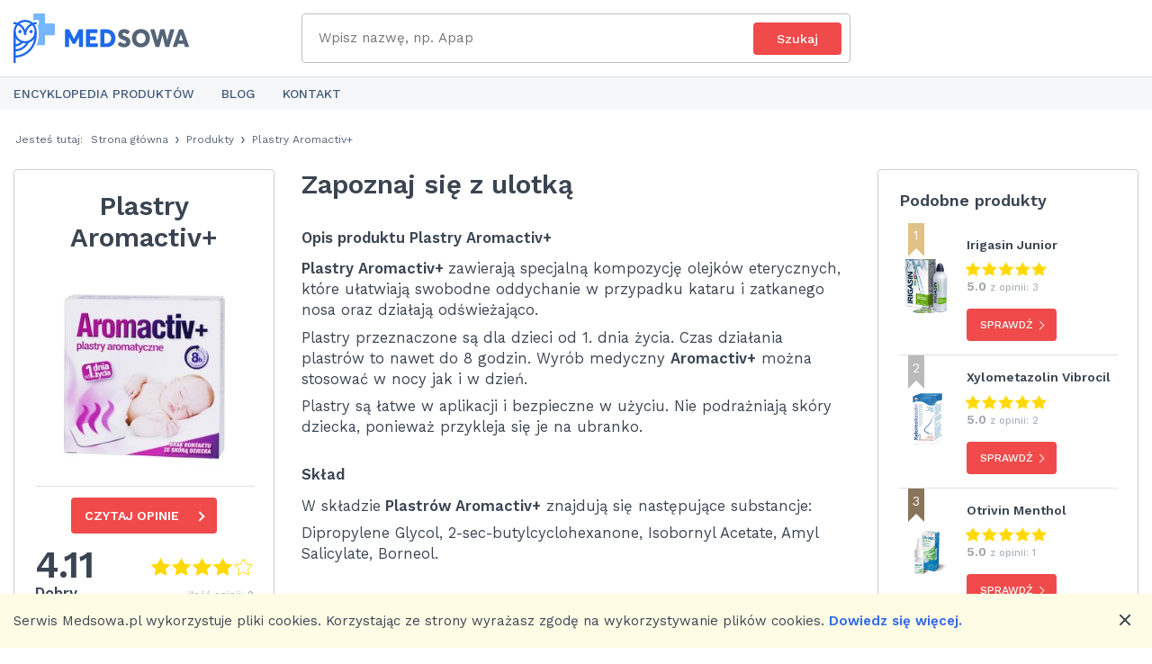

--- FILE ---
content_type: text/html; charset=utf-8
request_url: https://medsowa.pl/s/aromactiv
body_size: 25997
content:
<!DOCTYPE html>
<html lang='pl' xml:lang='pl' xmlns='http://www.w3.org/1999/xhtml'>
<head>
<title>Plastry AROMACTIV Opinie, – Medsowa</title>
<meta content="Ocena: ➍,➊➊ - opinii: 9. Poznaj opinie o produkcie Plastry Aromactiv+ i dowiedz się więcej na jego temat w portalu Medsowa ☑ Zostań świadomym konsumentem." name="description" />
<meta content="Plastry AROMACTIV Opinie, – Medsowa" property="og:title" />
<meta content="Ocena: ➍,➊➊ - opinii: 9.  Poznaj opinie o produkcie Plastry Aromactiv+ i dowiedz się więcej na jego temat w portalu Medsowa ☑ Zostań świadomym konsumentem." property="og:description" />
<meta content="https://files.supple.pl/uploads/cover/401/mini_thumb_custom.jpeg" property="og:image" />
<meta content="200" property="og:image:width" />
<meta content="200" property="og:image:height" />
<meta content="https://files.supple.pl/uploads/cover/401/custom.jpeg" property="og:image" />
<meta content="400" property="og:image:width" />
<meta content="320" property="og:image:height" />
<meta content="https://medsowa.pl/s/aromactiv" property="og:url" />
<meta charset='utf-8'>
<script type="text/javascript">window.NREUM||(NREUM={});NREUM.info={"beacon":"bam.nr-data.net","errorBeacon":"bam.nr-data.net","licenseKey":"87743e0f7a","applicationID":"75976229","transactionName":"dl1XQUFWCVhREUlBQEVCVVBeXAtAR0wVWlpC","queueTime":0,"applicationTime":645,"agent":""}</script>
<script type="text/javascript">(window.NREUM||(NREUM={})).init={ajax:{deny_list:["bam.nr-data.net"]},feature_flags:["soft_nav"]};(window.NREUM||(NREUM={})).loader_config={licenseKey:"87743e0f7a",applicationID:"75976229",browserID:"75976338"};;/*! For license information please see nr-loader-rum-1.308.0.min.js.LICENSE.txt */
(()=>{var e,t,r={163:(e,t,r)=>{"use strict";r.d(t,{j:()=>E});var n=r(384),i=r(1741);var a=r(2555);r(860).K7.genericEvents;const s="experimental.resources",o="register",c=e=>{if(!e||"string"!=typeof e)return!1;try{document.createDocumentFragment().querySelector(e)}catch{return!1}return!0};var d=r(2614),u=r(944),l=r(8122);const f="[data-nr-mask]",g=e=>(0,l.a)(e,(()=>{const e={feature_flags:[],experimental:{allow_registered_children:!1,resources:!1},mask_selector:"*",block_selector:"[data-nr-block]",mask_input_options:{color:!1,date:!1,"datetime-local":!1,email:!1,month:!1,number:!1,range:!1,search:!1,tel:!1,text:!1,time:!1,url:!1,week:!1,textarea:!1,select:!1,password:!0}};return{ajax:{deny_list:void 0,block_internal:!0,enabled:!0,autoStart:!0},api:{get allow_registered_children(){return e.feature_flags.includes(o)||e.experimental.allow_registered_children},set allow_registered_children(t){e.experimental.allow_registered_children=t},duplicate_registered_data:!1},browser_consent_mode:{enabled:!1},distributed_tracing:{enabled:void 0,exclude_newrelic_header:void 0,cors_use_newrelic_header:void 0,cors_use_tracecontext_headers:void 0,allowed_origins:void 0},get feature_flags(){return e.feature_flags},set feature_flags(t){e.feature_flags=t},generic_events:{enabled:!0,autoStart:!0},harvest:{interval:30},jserrors:{enabled:!0,autoStart:!0},logging:{enabled:!0,autoStart:!0},metrics:{enabled:!0,autoStart:!0},obfuscate:void 0,page_action:{enabled:!0},page_view_event:{enabled:!0,autoStart:!0},page_view_timing:{enabled:!0,autoStart:!0},performance:{capture_marks:!1,capture_measures:!1,capture_detail:!0,resources:{get enabled(){return e.feature_flags.includes(s)||e.experimental.resources},set enabled(t){e.experimental.resources=t},asset_types:[],first_party_domains:[],ignore_newrelic:!0}},privacy:{cookies_enabled:!0},proxy:{assets:void 0,beacon:void 0},session:{expiresMs:d.wk,inactiveMs:d.BB},session_replay:{autoStart:!0,enabled:!1,preload:!1,sampling_rate:10,error_sampling_rate:100,collect_fonts:!1,inline_images:!1,fix_stylesheets:!0,mask_all_inputs:!0,get mask_text_selector(){return e.mask_selector},set mask_text_selector(t){c(t)?e.mask_selector="".concat(t,",").concat(f):""===t||null===t?e.mask_selector=f:(0,u.R)(5,t)},get block_class(){return"nr-block"},get ignore_class(){return"nr-ignore"},get mask_text_class(){return"nr-mask"},get block_selector(){return e.block_selector},set block_selector(t){c(t)?e.block_selector+=",".concat(t):""!==t&&(0,u.R)(6,t)},get mask_input_options(){return e.mask_input_options},set mask_input_options(t){t&&"object"==typeof t?e.mask_input_options={...t,password:!0}:(0,u.R)(7,t)}},session_trace:{enabled:!0,autoStart:!0},soft_navigations:{enabled:!0,autoStart:!0},spa:{enabled:!0,autoStart:!0},ssl:void 0,user_actions:{enabled:!0,elementAttributes:["id","className","tagName","type"]}}})());var p=r(6154),m=r(9324);let h=0;const v={buildEnv:m.F3,distMethod:m.Xs,version:m.xv,originTime:p.WN},b={consented:!1},y={appMetadata:{},get consented(){return this.session?.state?.consent||b.consented},set consented(e){b.consented=e},customTransaction:void 0,denyList:void 0,disabled:!1,harvester:void 0,isolatedBacklog:!1,isRecording:!1,loaderType:void 0,maxBytes:3e4,obfuscator:void 0,onerror:void 0,ptid:void 0,releaseIds:{},session:void 0,timeKeeper:void 0,registeredEntities:[],jsAttributesMetadata:{bytes:0},get harvestCount(){return++h}},_=e=>{const t=(0,l.a)(e,y),r=Object.keys(v).reduce((e,t)=>(e[t]={value:v[t],writable:!1,configurable:!0,enumerable:!0},e),{});return Object.defineProperties(t,r)};var w=r(5701);const x=e=>{const t=e.startsWith("http");e+="/",r.p=t?e:"https://"+e};var R=r(7836),k=r(3241);const A={accountID:void 0,trustKey:void 0,agentID:void 0,licenseKey:void 0,applicationID:void 0,xpid:void 0},S=e=>(0,l.a)(e,A),T=new Set;function E(e,t={},r,s){let{init:o,info:c,loader_config:d,runtime:u={},exposed:l=!0}=t;if(!c){const e=(0,n.pV)();o=e.init,c=e.info,d=e.loader_config}e.init=g(o||{}),e.loader_config=S(d||{}),c.jsAttributes??={},p.bv&&(c.jsAttributes.isWorker=!0),e.info=(0,a.D)(c);const f=e.init,m=[c.beacon,c.errorBeacon];T.has(e.agentIdentifier)||(f.proxy.assets&&(x(f.proxy.assets),m.push(f.proxy.assets)),f.proxy.beacon&&m.push(f.proxy.beacon),e.beacons=[...m],function(e){const t=(0,n.pV)();Object.getOwnPropertyNames(i.W.prototype).forEach(r=>{const n=i.W.prototype[r];if("function"!=typeof n||"constructor"===n)return;let a=t[r];e[r]&&!1!==e.exposed&&"micro-agent"!==e.runtime?.loaderType&&(t[r]=(...t)=>{const n=e[r](...t);return a?a(...t):n})})}(e),(0,n.US)("activatedFeatures",w.B)),u.denyList=[...f.ajax.deny_list||[],...f.ajax.block_internal?m:[]],u.ptid=e.agentIdentifier,u.loaderType=r,e.runtime=_(u),T.has(e.agentIdentifier)||(e.ee=R.ee.get(e.agentIdentifier),e.exposed=l,(0,k.W)({agentIdentifier:e.agentIdentifier,drained:!!w.B?.[e.agentIdentifier],type:"lifecycle",name:"initialize",feature:void 0,data:e.config})),T.add(e.agentIdentifier)}},384:(e,t,r)=>{"use strict";r.d(t,{NT:()=>s,US:()=>u,Zm:()=>o,bQ:()=>d,dV:()=>c,pV:()=>l});var n=r(6154),i=r(1863),a=r(1910);const s={beacon:"bam.nr-data.net",errorBeacon:"bam.nr-data.net"};function o(){return n.gm.NREUM||(n.gm.NREUM={}),void 0===n.gm.newrelic&&(n.gm.newrelic=n.gm.NREUM),n.gm.NREUM}function c(){let e=o();return e.o||(e.o={ST:n.gm.setTimeout,SI:n.gm.setImmediate||n.gm.setInterval,CT:n.gm.clearTimeout,XHR:n.gm.XMLHttpRequest,REQ:n.gm.Request,EV:n.gm.Event,PR:n.gm.Promise,MO:n.gm.MutationObserver,FETCH:n.gm.fetch,WS:n.gm.WebSocket},(0,a.i)(...Object.values(e.o))),e}function d(e,t){let r=o();r.initializedAgents??={},t.initializedAt={ms:(0,i.t)(),date:new Date},r.initializedAgents[e]=t}function u(e,t){o()[e]=t}function l(){return function(){let e=o();const t=e.info||{};e.info={beacon:s.beacon,errorBeacon:s.errorBeacon,...t}}(),function(){let e=o();const t=e.init||{};e.init={...t}}(),c(),function(){let e=o();const t=e.loader_config||{};e.loader_config={...t}}(),o()}},782:(e,t,r)=>{"use strict";r.d(t,{T:()=>n});const n=r(860).K7.pageViewTiming},860:(e,t,r)=>{"use strict";r.d(t,{$J:()=>u,K7:()=>c,P3:()=>d,XX:()=>i,Yy:()=>o,df:()=>a,qY:()=>n,v4:()=>s});const n="events",i="jserrors",a="browser/blobs",s="rum",o="browser/logs",c={ajax:"ajax",genericEvents:"generic_events",jserrors:i,logging:"logging",metrics:"metrics",pageAction:"page_action",pageViewEvent:"page_view_event",pageViewTiming:"page_view_timing",sessionReplay:"session_replay",sessionTrace:"session_trace",softNav:"soft_navigations",spa:"spa"},d={[c.pageViewEvent]:1,[c.pageViewTiming]:2,[c.metrics]:3,[c.jserrors]:4,[c.spa]:5,[c.ajax]:6,[c.sessionTrace]:7,[c.softNav]:8,[c.sessionReplay]:9,[c.logging]:10,[c.genericEvents]:11},u={[c.pageViewEvent]:s,[c.pageViewTiming]:n,[c.ajax]:n,[c.spa]:n,[c.softNav]:n,[c.metrics]:i,[c.jserrors]:i,[c.sessionTrace]:a,[c.sessionReplay]:a,[c.logging]:o,[c.genericEvents]:"ins"}},944:(e,t,r)=>{"use strict";r.d(t,{R:()=>i});var n=r(3241);function i(e,t){"function"==typeof console.debug&&(console.debug("New Relic Warning: https://github.com/newrelic/newrelic-browser-agent/blob/main/docs/warning-codes.md#".concat(e),t),(0,n.W)({agentIdentifier:null,drained:null,type:"data",name:"warn",feature:"warn",data:{code:e,secondary:t}}))}},1687:(e,t,r)=>{"use strict";r.d(t,{Ak:()=>d,Ze:()=>f,x3:()=>u});var n=r(3241),i=r(7836),a=r(3606),s=r(860),o=r(2646);const c={};function d(e,t){const r={staged:!1,priority:s.P3[t]||0};l(e),c[e].get(t)||c[e].set(t,r)}function u(e,t){e&&c[e]&&(c[e].get(t)&&c[e].delete(t),p(e,t,!1),c[e].size&&g(e))}function l(e){if(!e)throw new Error("agentIdentifier required");c[e]||(c[e]=new Map)}function f(e="",t="feature",r=!1){if(l(e),!e||!c[e].get(t)||r)return p(e,t);c[e].get(t).staged=!0,g(e)}function g(e){const t=Array.from(c[e]);t.every(([e,t])=>t.staged)&&(t.sort((e,t)=>e[1].priority-t[1].priority),t.forEach(([t])=>{c[e].delete(t),p(e,t)}))}function p(e,t,r=!0){const s=e?i.ee.get(e):i.ee,c=a.i.handlers;if(!s.aborted&&s.backlog&&c){if((0,n.W)({agentIdentifier:e,type:"lifecycle",name:"drain",feature:t}),r){const e=s.backlog[t],r=c[t];if(r){for(let t=0;e&&t<e.length;++t)m(e[t],r);Object.entries(r).forEach(([e,t])=>{Object.values(t||{}).forEach(t=>{t[0]?.on&&t[0]?.context()instanceof o.y&&t[0].on(e,t[1])})})}}s.isolatedBacklog||delete c[t],s.backlog[t]=null,s.emit("drain-"+t,[])}}function m(e,t){var r=e[1];Object.values(t[r]||{}).forEach(t=>{var r=e[0];if(t[0]===r){var n=t[1],i=e[3],a=e[2];n.apply(i,a)}})}},1738:(e,t,r)=>{"use strict";r.d(t,{U:()=>g,Y:()=>f});var n=r(3241),i=r(9908),a=r(1863),s=r(944),o=r(5701),c=r(3969),d=r(8362),u=r(860),l=r(4261);function f(e,t,r,a){const f=a||r;!f||f[e]&&f[e]!==d.d.prototype[e]||(f[e]=function(){(0,i.p)(c.xV,["API/"+e+"/called"],void 0,u.K7.metrics,r.ee),(0,n.W)({agentIdentifier:r.agentIdentifier,drained:!!o.B?.[r.agentIdentifier],type:"data",name:"api",feature:l.Pl+e,data:{}});try{return t.apply(this,arguments)}catch(e){(0,s.R)(23,e)}})}function g(e,t,r,n,s){const o=e.info;null===r?delete o.jsAttributes[t]:o.jsAttributes[t]=r,(s||null===r)&&(0,i.p)(l.Pl+n,[(0,a.t)(),t,r],void 0,"session",e.ee)}},1741:(e,t,r)=>{"use strict";r.d(t,{W:()=>a});var n=r(944),i=r(4261);class a{#e(e,...t){if(this[e]!==a.prototype[e])return this[e](...t);(0,n.R)(35,e)}addPageAction(e,t){return this.#e(i.hG,e,t)}register(e){return this.#e(i.eY,e)}recordCustomEvent(e,t){return this.#e(i.fF,e,t)}setPageViewName(e,t){return this.#e(i.Fw,e,t)}setCustomAttribute(e,t,r){return this.#e(i.cD,e,t,r)}noticeError(e,t){return this.#e(i.o5,e,t)}setUserId(e,t=!1){return this.#e(i.Dl,e,t)}setApplicationVersion(e){return this.#e(i.nb,e)}setErrorHandler(e){return this.#e(i.bt,e)}addRelease(e,t){return this.#e(i.k6,e,t)}log(e,t){return this.#e(i.$9,e,t)}start(){return this.#e(i.d3)}finished(e){return this.#e(i.BL,e)}recordReplay(){return this.#e(i.CH)}pauseReplay(){return this.#e(i.Tb)}addToTrace(e){return this.#e(i.U2,e)}setCurrentRouteName(e){return this.#e(i.PA,e)}interaction(e){return this.#e(i.dT,e)}wrapLogger(e,t,r){return this.#e(i.Wb,e,t,r)}measure(e,t){return this.#e(i.V1,e,t)}consent(e){return this.#e(i.Pv,e)}}},1863:(e,t,r)=>{"use strict";function n(){return Math.floor(performance.now())}r.d(t,{t:()=>n})},1910:(e,t,r)=>{"use strict";r.d(t,{i:()=>a});var n=r(944);const i=new Map;function a(...e){return e.every(e=>{if(i.has(e))return i.get(e);const t="function"==typeof e?e.toString():"",r=t.includes("[native code]"),a=t.includes("nrWrapper");return r||a||(0,n.R)(64,e?.name||t),i.set(e,r),r})}},2555:(e,t,r)=>{"use strict";r.d(t,{D:()=>o,f:()=>s});var n=r(384),i=r(8122);const a={beacon:n.NT.beacon,errorBeacon:n.NT.errorBeacon,licenseKey:void 0,applicationID:void 0,sa:void 0,queueTime:void 0,applicationTime:void 0,ttGuid:void 0,user:void 0,account:void 0,product:void 0,extra:void 0,jsAttributes:{},userAttributes:void 0,atts:void 0,transactionName:void 0,tNamePlain:void 0};function s(e){try{return!!e.licenseKey&&!!e.errorBeacon&&!!e.applicationID}catch(e){return!1}}const o=e=>(0,i.a)(e,a)},2614:(e,t,r)=>{"use strict";r.d(t,{BB:()=>s,H3:()=>n,g:()=>d,iL:()=>c,tS:()=>o,uh:()=>i,wk:()=>a});const n="NRBA",i="SESSION",a=144e5,s=18e5,o={STARTED:"session-started",PAUSE:"session-pause",RESET:"session-reset",RESUME:"session-resume",UPDATE:"session-update"},c={SAME_TAB:"same-tab",CROSS_TAB:"cross-tab"},d={OFF:0,FULL:1,ERROR:2}},2646:(e,t,r)=>{"use strict";r.d(t,{y:()=>n});class n{constructor(e){this.contextId=e}}},2843:(e,t,r)=>{"use strict";r.d(t,{G:()=>a,u:()=>i});var n=r(3878);function i(e,t=!1,r,i){(0,n.DD)("visibilitychange",function(){if(t)return void("hidden"===document.visibilityState&&e());e(document.visibilityState)},r,i)}function a(e,t,r){(0,n.sp)("pagehide",e,t,r)}},3241:(e,t,r)=>{"use strict";r.d(t,{W:()=>a});var n=r(6154);const i="newrelic";function a(e={}){try{n.gm.dispatchEvent(new CustomEvent(i,{detail:e}))}catch(e){}}},3606:(e,t,r)=>{"use strict";r.d(t,{i:()=>a});var n=r(9908);a.on=s;var i=a.handlers={};function a(e,t,r,a){s(a||n.d,i,e,t,r)}function s(e,t,r,i,a){a||(a="feature"),e||(e=n.d);var s=t[a]=t[a]||{};(s[r]=s[r]||[]).push([e,i])}},3878:(e,t,r)=>{"use strict";function n(e,t){return{capture:e,passive:!1,signal:t}}function i(e,t,r=!1,i){window.addEventListener(e,t,n(r,i))}function a(e,t,r=!1,i){document.addEventListener(e,t,n(r,i))}r.d(t,{DD:()=>a,jT:()=>n,sp:()=>i})},3969:(e,t,r)=>{"use strict";r.d(t,{TZ:()=>n,XG:()=>o,rs:()=>i,xV:()=>s,z_:()=>a});const n=r(860).K7.metrics,i="sm",a="cm",s="storeSupportabilityMetrics",o="storeEventMetrics"},4234:(e,t,r)=>{"use strict";r.d(t,{W:()=>a});var n=r(7836),i=r(1687);class a{constructor(e,t){this.agentIdentifier=e,this.ee=n.ee.get(e),this.featureName=t,this.blocked=!1}deregisterDrain(){(0,i.x3)(this.agentIdentifier,this.featureName)}}},4261:(e,t,r)=>{"use strict";r.d(t,{$9:()=>d,BL:()=>o,CH:()=>g,Dl:()=>_,Fw:()=>y,PA:()=>h,Pl:()=>n,Pv:()=>k,Tb:()=>l,U2:()=>a,V1:()=>R,Wb:()=>x,bt:()=>b,cD:()=>v,d3:()=>w,dT:()=>c,eY:()=>p,fF:()=>f,hG:()=>i,k6:()=>s,nb:()=>m,o5:()=>u});const n="api-",i="addPageAction",a="addToTrace",s="addRelease",o="finished",c="interaction",d="log",u="noticeError",l="pauseReplay",f="recordCustomEvent",g="recordReplay",p="register",m="setApplicationVersion",h="setCurrentRouteName",v="setCustomAttribute",b="setErrorHandler",y="setPageViewName",_="setUserId",w="start",x="wrapLogger",R="measure",k="consent"},5289:(e,t,r)=>{"use strict";r.d(t,{GG:()=>s,Qr:()=>c,sB:()=>o});var n=r(3878),i=r(6389);function a(){return"undefined"==typeof document||"complete"===document.readyState}function s(e,t){if(a())return e();const r=(0,i.J)(e),s=setInterval(()=>{a()&&(clearInterval(s),r())},500);(0,n.sp)("load",r,t)}function o(e){if(a())return e();(0,n.DD)("DOMContentLoaded",e)}function c(e){if(a())return e();(0,n.sp)("popstate",e)}},5607:(e,t,r)=>{"use strict";r.d(t,{W:()=>n});const n=(0,r(9566).bz)()},5701:(e,t,r)=>{"use strict";r.d(t,{B:()=>a,t:()=>s});var n=r(3241);const i=new Set,a={};function s(e,t){const r=t.agentIdentifier;a[r]??={},e&&"object"==typeof e&&(i.has(r)||(t.ee.emit("rumresp",[e]),a[r]=e,i.add(r),(0,n.W)({agentIdentifier:r,loaded:!0,drained:!0,type:"lifecycle",name:"load",feature:void 0,data:e})))}},6154:(e,t,r)=>{"use strict";r.d(t,{OF:()=>c,RI:()=>i,WN:()=>u,bv:()=>a,eN:()=>l,gm:()=>s,mw:()=>o,sb:()=>d});var n=r(1863);const i="undefined"!=typeof window&&!!window.document,a="undefined"!=typeof WorkerGlobalScope&&("undefined"!=typeof self&&self instanceof WorkerGlobalScope&&self.navigator instanceof WorkerNavigator||"undefined"!=typeof globalThis&&globalThis instanceof WorkerGlobalScope&&globalThis.navigator instanceof WorkerNavigator),s=i?window:"undefined"!=typeof WorkerGlobalScope&&("undefined"!=typeof self&&self instanceof WorkerGlobalScope&&self||"undefined"!=typeof globalThis&&globalThis instanceof WorkerGlobalScope&&globalThis),o=Boolean("hidden"===s?.document?.visibilityState),c=/iPad|iPhone|iPod/.test(s.navigator?.userAgent),d=c&&"undefined"==typeof SharedWorker,u=((()=>{const e=s.navigator?.userAgent?.match(/Firefox[/\s](\d+\.\d+)/);Array.isArray(e)&&e.length>=2&&e[1]})(),Date.now()-(0,n.t)()),l=()=>"undefined"!=typeof PerformanceNavigationTiming&&s?.performance?.getEntriesByType("navigation")?.[0]?.responseStart},6389:(e,t,r)=>{"use strict";function n(e,t=500,r={}){const n=r?.leading||!1;let i;return(...r)=>{n&&void 0===i&&(e.apply(this,r),i=setTimeout(()=>{i=clearTimeout(i)},t)),n||(clearTimeout(i),i=setTimeout(()=>{e.apply(this,r)},t))}}function i(e){let t=!1;return(...r)=>{t||(t=!0,e.apply(this,r))}}r.d(t,{J:()=>i,s:()=>n})},6630:(e,t,r)=>{"use strict";r.d(t,{T:()=>n});const n=r(860).K7.pageViewEvent},7699:(e,t,r)=>{"use strict";r.d(t,{It:()=>a,KC:()=>o,No:()=>i,qh:()=>s});var n=r(860);const i=16e3,a=1e6,s="SESSION_ERROR",o={[n.K7.logging]:!0,[n.K7.genericEvents]:!1,[n.K7.jserrors]:!1,[n.K7.ajax]:!1}},7836:(e,t,r)=>{"use strict";r.d(t,{P:()=>o,ee:()=>c});var n=r(384),i=r(8990),a=r(2646),s=r(5607);const o="nr@context:".concat(s.W),c=function e(t,r){var n={},s={},u={},l=!1;try{l=16===r.length&&d.initializedAgents?.[r]?.runtime.isolatedBacklog}catch(e){}var f={on:p,addEventListener:p,removeEventListener:function(e,t){var r=n[e];if(!r)return;for(var i=0;i<r.length;i++)r[i]===t&&r.splice(i,1)},emit:function(e,r,n,i,a){!1!==a&&(a=!0);if(c.aborted&&!i)return;t&&a&&t.emit(e,r,n);var o=g(n);m(e).forEach(e=>{e.apply(o,r)});var d=v()[s[e]];d&&d.push([f,e,r,o]);return o},get:h,listeners:m,context:g,buffer:function(e,t){const r=v();if(t=t||"feature",f.aborted)return;Object.entries(e||{}).forEach(([e,n])=>{s[n]=t,t in r||(r[t]=[])})},abort:function(){f._aborted=!0,Object.keys(f.backlog).forEach(e=>{delete f.backlog[e]})},isBuffering:function(e){return!!v()[s[e]]},debugId:r,backlog:l?{}:t&&"object"==typeof t.backlog?t.backlog:{},isolatedBacklog:l};return Object.defineProperty(f,"aborted",{get:()=>{let e=f._aborted||!1;return e||(t&&(e=t.aborted),e)}}),f;function g(e){return e&&e instanceof a.y?e:e?(0,i.I)(e,o,()=>new a.y(o)):new a.y(o)}function p(e,t){n[e]=m(e).concat(t)}function m(e){return n[e]||[]}function h(t){return u[t]=u[t]||e(f,t)}function v(){return f.backlog}}(void 0,"globalEE"),d=(0,n.Zm)();d.ee||(d.ee=c)},8122:(e,t,r)=>{"use strict";r.d(t,{a:()=>i});var n=r(944);function i(e,t){try{if(!e||"object"!=typeof e)return(0,n.R)(3);if(!t||"object"!=typeof t)return(0,n.R)(4);const r=Object.create(Object.getPrototypeOf(t),Object.getOwnPropertyDescriptors(t)),a=0===Object.keys(r).length?e:r;for(let s in a)if(void 0!==e[s])try{if(null===e[s]){r[s]=null;continue}Array.isArray(e[s])&&Array.isArray(t[s])?r[s]=Array.from(new Set([...e[s],...t[s]])):"object"==typeof e[s]&&"object"==typeof t[s]?r[s]=i(e[s],t[s]):r[s]=e[s]}catch(e){r[s]||(0,n.R)(1,e)}return r}catch(e){(0,n.R)(2,e)}}},8362:(e,t,r)=>{"use strict";r.d(t,{d:()=>a});var n=r(9566),i=r(1741);class a extends i.W{agentIdentifier=(0,n.LA)(16)}},8374:(e,t,r)=>{r.nc=(()=>{try{return document?.currentScript?.nonce}catch(e){}return""})()},8990:(e,t,r)=>{"use strict";r.d(t,{I:()=>i});var n=Object.prototype.hasOwnProperty;function i(e,t,r){if(n.call(e,t))return e[t];var i=r();if(Object.defineProperty&&Object.keys)try{return Object.defineProperty(e,t,{value:i,writable:!0,enumerable:!1}),i}catch(e){}return e[t]=i,i}},9324:(e,t,r)=>{"use strict";r.d(t,{F3:()=>i,Xs:()=>a,xv:()=>n});const n="1.308.0",i="PROD",a="CDN"},9566:(e,t,r)=>{"use strict";r.d(t,{LA:()=>o,bz:()=>s});var n=r(6154);const i="xxxxxxxx-xxxx-4xxx-yxxx-xxxxxxxxxxxx";function a(e,t){return e?15&e[t]:16*Math.random()|0}function s(){const e=n.gm?.crypto||n.gm?.msCrypto;let t,r=0;return e&&e.getRandomValues&&(t=e.getRandomValues(new Uint8Array(30))),i.split("").map(e=>"x"===e?a(t,r++).toString(16):"y"===e?(3&a()|8).toString(16):e).join("")}function o(e){const t=n.gm?.crypto||n.gm?.msCrypto;let r,i=0;t&&t.getRandomValues&&(r=t.getRandomValues(new Uint8Array(e)));const s=[];for(var o=0;o<e;o++)s.push(a(r,i++).toString(16));return s.join("")}},9908:(e,t,r)=>{"use strict";r.d(t,{d:()=>n,p:()=>i});var n=r(7836).ee.get("handle");function i(e,t,r,i,a){a?(a.buffer([e],i),a.emit(e,t,r)):(n.buffer([e],i),n.emit(e,t,r))}}},n={};function i(e){var t=n[e];if(void 0!==t)return t.exports;var a=n[e]={exports:{}};return r[e](a,a.exports,i),a.exports}i.m=r,i.d=(e,t)=>{for(var r in t)i.o(t,r)&&!i.o(e,r)&&Object.defineProperty(e,r,{enumerable:!0,get:t[r]})},i.f={},i.e=e=>Promise.all(Object.keys(i.f).reduce((t,r)=>(i.f[r](e,t),t),[])),i.u=e=>"nr-rum-1.308.0.min.js",i.o=(e,t)=>Object.prototype.hasOwnProperty.call(e,t),e={},t="NRBA-1.308.0.PROD:",i.l=(r,n,a,s)=>{if(e[r])e[r].push(n);else{var o,c;if(void 0!==a)for(var d=document.getElementsByTagName("script"),u=0;u<d.length;u++){var l=d[u];if(l.getAttribute("src")==r||l.getAttribute("data-webpack")==t+a){o=l;break}}if(!o){c=!0;var f={296:"sha512-+MIMDsOcckGXa1EdWHqFNv7P+JUkd5kQwCBr3KE6uCvnsBNUrdSt4a/3/L4j4TxtnaMNjHpza2/erNQbpacJQA=="};(o=document.createElement("script")).charset="utf-8",i.nc&&o.setAttribute("nonce",i.nc),o.setAttribute("data-webpack",t+a),o.src=r,0!==o.src.indexOf(window.location.origin+"/")&&(o.crossOrigin="anonymous"),f[s]&&(o.integrity=f[s])}e[r]=[n];var g=(t,n)=>{o.onerror=o.onload=null,clearTimeout(p);var i=e[r];if(delete e[r],o.parentNode&&o.parentNode.removeChild(o),i&&i.forEach(e=>e(n)),t)return t(n)},p=setTimeout(g.bind(null,void 0,{type:"timeout",target:o}),12e4);o.onerror=g.bind(null,o.onerror),o.onload=g.bind(null,o.onload),c&&document.head.appendChild(o)}},i.r=e=>{"undefined"!=typeof Symbol&&Symbol.toStringTag&&Object.defineProperty(e,Symbol.toStringTag,{value:"Module"}),Object.defineProperty(e,"__esModule",{value:!0})},i.p="https://js-agent.newrelic.com/",(()=>{var e={374:0,840:0};i.f.j=(t,r)=>{var n=i.o(e,t)?e[t]:void 0;if(0!==n)if(n)r.push(n[2]);else{var a=new Promise((r,i)=>n=e[t]=[r,i]);r.push(n[2]=a);var s=i.p+i.u(t),o=new Error;i.l(s,r=>{if(i.o(e,t)&&(0!==(n=e[t])&&(e[t]=void 0),n)){var a=r&&("load"===r.type?"missing":r.type),s=r&&r.target&&r.target.src;o.message="Loading chunk "+t+" failed: ("+a+": "+s+")",o.name="ChunkLoadError",o.type=a,o.request=s,n[1](o)}},"chunk-"+t,t)}};var t=(t,r)=>{var n,a,[s,o,c]=r,d=0;if(s.some(t=>0!==e[t])){for(n in o)i.o(o,n)&&(i.m[n]=o[n]);if(c)c(i)}for(t&&t(r);d<s.length;d++)a=s[d],i.o(e,a)&&e[a]&&e[a][0](),e[a]=0},r=self["webpackChunk:NRBA-1.308.0.PROD"]=self["webpackChunk:NRBA-1.308.0.PROD"]||[];r.forEach(t.bind(null,0)),r.push=t.bind(null,r.push.bind(r))})(),(()=>{"use strict";i(8374);var e=i(8362),t=i(860);const r=Object.values(t.K7);var n=i(163);var a=i(9908),s=i(1863),o=i(4261),c=i(1738);var d=i(1687),u=i(4234),l=i(5289),f=i(6154),g=i(944),p=i(384);const m=e=>f.RI&&!0===e?.privacy.cookies_enabled;function h(e){return!!(0,p.dV)().o.MO&&m(e)&&!0===e?.session_trace.enabled}var v=i(6389),b=i(7699);class y extends u.W{constructor(e,t){super(e.agentIdentifier,t),this.agentRef=e,this.abortHandler=void 0,this.featAggregate=void 0,this.loadedSuccessfully=void 0,this.onAggregateImported=new Promise(e=>{this.loadedSuccessfully=e}),this.deferred=Promise.resolve(),!1===e.init[this.featureName].autoStart?this.deferred=new Promise((t,r)=>{this.ee.on("manual-start-all",(0,v.J)(()=>{(0,d.Ak)(e.agentIdentifier,this.featureName),t()}))}):(0,d.Ak)(e.agentIdentifier,t)}importAggregator(e,t,r={}){if(this.featAggregate)return;const n=async()=>{let n;await this.deferred;try{if(m(e.init)){const{setupAgentSession:t}=await i.e(296).then(i.bind(i,3305));n=t(e)}}catch(e){(0,g.R)(20,e),this.ee.emit("internal-error",[e]),(0,a.p)(b.qh,[e],void 0,this.featureName,this.ee)}try{if(!this.#t(this.featureName,n,e.init))return(0,d.Ze)(this.agentIdentifier,this.featureName),void this.loadedSuccessfully(!1);const{Aggregate:i}=await t();this.featAggregate=new i(e,r),e.runtime.harvester.initializedAggregates.push(this.featAggregate),this.loadedSuccessfully(!0)}catch(e){(0,g.R)(34,e),this.abortHandler?.(),(0,d.Ze)(this.agentIdentifier,this.featureName,!0),this.loadedSuccessfully(!1),this.ee&&this.ee.abort()}};f.RI?(0,l.GG)(()=>n(),!0):n()}#t(e,r,n){if(this.blocked)return!1;switch(e){case t.K7.sessionReplay:return h(n)&&!!r;case t.K7.sessionTrace:return!!r;default:return!0}}}var _=i(6630),w=i(2614),x=i(3241);class R extends y{static featureName=_.T;constructor(e){var t;super(e,_.T),this.setupInspectionEvents(e.agentIdentifier),t=e,(0,c.Y)(o.Fw,function(e,r){"string"==typeof e&&("/"!==e.charAt(0)&&(e="/"+e),t.runtime.customTransaction=(r||"http://custom.transaction")+e,(0,a.p)(o.Pl+o.Fw,[(0,s.t)()],void 0,void 0,t.ee))},t),this.importAggregator(e,()=>i.e(296).then(i.bind(i,3943)))}setupInspectionEvents(e){const t=(t,r)=>{t&&(0,x.W)({agentIdentifier:e,timeStamp:t.timeStamp,loaded:"complete"===t.target.readyState,type:"window",name:r,data:t.target.location+""})};(0,l.sB)(e=>{t(e,"DOMContentLoaded")}),(0,l.GG)(e=>{t(e,"load")}),(0,l.Qr)(e=>{t(e,"navigate")}),this.ee.on(w.tS.UPDATE,(t,r)=>{(0,x.W)({agentIdentifier:e,type:"lifecycle",name:"session",data:r})})}}class k extends e.d{constructor(e){var t;(super(),f.gm)?(this.features={},(0,p.bQ)(this.agentIdentifier,this),this.desiredFeatures=new Set(e.features||[]),this.desiredFeatures.add(R),(0,n.j)(this,e,e.loaderType||"agent"),t=this,(0,c.Y)(o.cD,function(e,r,n=!1){if("string"==typeof e){if(["string","number","boolean"].includes(typeof r)||null===r)return(0,c.U)(t,e,r,o.cD,n);(0,g.R)(40,typeof r)}else(0,g.R)(39,typeof e)},t),function(e){(0,c.Y)(o.Dl,function(t,r=!1){if("string"!=typeof t&&null!==t)return void(0,g.R)(41,typeof t);const n=e.info.jsAttributes["enduser.id"];r&&null!=n&&n!==t?(0,a.p)(o.Pl+"setUserIdAndResetSession",[t],void 0,"session",e.ee):(0,c.U)(e,"enduser.id",t,o.Dl,!0)},e)}(this),function(e){(0,c.Y)(o.nb,function(t){if("string"==typeof t||null===t)return(0,c.U)(e,"application.version",t,o.nb,!1);(0,g.R)(42,typeof t)},e)}(this),function(e){(0,c.Y)(o.d3,function(){e.ee.emit("manual-start-all")},e)}(this),function(e){(0,c.Y)(o.Pv,function(t=!0){if("boolean"==typeof t){if((0,a.p)(o.Pl+o.Pv,[t],void 0,"session",e.ee),e.runtime.consented=t,t){const t=e.features.page_view_event;t.onAggregateImported.then(e=>{const r=t.featAggregate;e&&!r.sentRum&&r.sendRum()})}}else(0,g.R)(65,typeof t)},e)}(this),this.run()):(0,g.R)(21)}get config(){return{info:this.info,init:this.init,loader_config:this.loader_config,runtime:this.runtime}}get api(){return this}run(){try{const e=function(e){const t={};return r.forEach(r=>{t[r]=!!e[r]?.enabled}),t}(this.init),n=[...this.desiredFeatures];n.sort((e,r)=>t.P3[e.featureName]-t.P3[r.featureName]),n.forEach(r=>{if(!e[r.featureName]&&r.featureName!==t.K7.pageViewEvent)return;if(r.featureName===t.K7.spa)return void(0,g.R)(67);const n=function(e){switch(e){case t.K7.ajax:return[t.K7.jserrors];case t.K7.sessionTrace:return[t.K7.ajax,t.K7.pageViewEvent];case t.K7.sessionReplay:return[t.K7.sessionTrace];case t.K7.pageViewTiming:return[t.K7.pageViewEvent];default:return[]}}(r.featureName).filter(e=>!(e in this.features));n.length>0&&(0,g.R)(36,{targetFeature:r.featureName,missingDependencies:n}),this.features[r.featureName]=new r(this)})}catch(e){(0,g.R)(22,e);for(const e in this.features)this.features[e].abortHandler?.();const t=(0,p.Zm)();delete t.initializedAgents[this.agentIdentifier]?.features,delete this.sharedAggregator;return t.ee.get(this.agentIdentifier).abort(),!1}}}var A=i(2843),S=i(782);class T extends y{static featureName=S.T;constructor(e){super(e,S.T),f.RI&&((0,A.u)(()=>(0,a.p)("docHidden",[(0,s.t)()],void 0,S.T,this.ee),!0),(0,A.G)(()=>(0,a.p)("winPagehide",[(0,s.t)()],void 0,S.T,this.ee)),this.importAggregator(e,()=>i.e(296).then(i.bind(i,2117))))}}var E=i(3969);class I extends y{static featureName=E.TZ;constructor(e){super(e,E.TZ),f.RI&&document.addEventListener("securitypolicyviolation",e=>{(0,a.p)(E.xV,["Generic/CSPViolation/Detected"],void 0,this.featureName,this.ee)}),this.importAggregator(e,()=>i.e(296).then(i.bind(i,9623)))}}new k({features:[R,T,I],loaderType:"lite"})})()})();</script>
<meta content='width=device-width, initial-scale=1.0, maximum-scale=1' name='viewport'>
<link href='/assets/favicon-f9a94f9b9bca00977966824b402c5aa7.ico' rel='shortcut icon' type='image/x-icon'>
<link crossorigin href='https://fonts.googleapis.com/css?family=Work+Sans:400,500,600&amp;display=swap&amp;subset=latin-ext' rel='stylesheet'>
<link href="/assets/shared-578865e72de8ef06fb1101683b763753.css" media="all" rel="stylesheet" />
<link href="/assets/layouts-b6903f12cd59fc19644d0dbdc647d661.css" media="all" rel="stylesheet" />
<link href="/assets/supplement-4175e33444a703c2a044f18d748f466b.css" media="all" rel="stylesheet" />
<link href="/assets/home-dcede351069a46407cc4765744d2f8b5.css" media="all" rel="stylesheet" />
<link href="/assets/encyclopedia-1f803c945cff8c00fdb018a15829f894.css" media="all" rel="stylesheet" />
<link href="/assets/category_articles-a59849f58ff5988ec6be59c033e11f36.css" media="all" rel="stylesheet" />
<link href="/assets/rankings-bcd5ed7a4cabea5d5be758e9415c5400.css" media="all" rel="stylesheet" />
<link href="/assets/articles-b63f8004ffb93be4c2cf550537fd0599.css" media="all" rel="stylesheet" />
<link href="/assets/article-5484b4d8622d5aa166cd7aed020a7ce1.css" media="all" rel="stylesheet" />
<link href="/assets/static_pages-893cdab7f8c992b8087109a7a19023bf.css" media="all" rel="stylesheet" />
<meta content="authenticity_token" name="csrf-param" />
<meta content="sc/P+z4TW59qUh7LptOtfWwg/28Onj8ha6GqWIQGJXs=" name="csrf-token" />
<script type="application/ld+json">
{
  "@context": "http://schema.org",
  "@type": "Product",
  "aggregateRating": {
    "@type": "AggregateRating",
    "ratingValue": "4.11",
    "reviewCount": "9"
  },
  "description": "Plastry Aromactiv+ zawierają specjalną kompozycję olejk&oacute;w eterycznych, kt&oacute;re...",
  "name": "Plastry Aromactiv+",
  "image": "https://files.supple.pl/uploads/cover/401/thumb_custom.jpeg",
  "review": [
      {
        "@type": "Review",
        "author": "Aleksandra",
        "datePublished": "2020-08-16",
        "description": "Kataru to nie leczy bo to nie jest lek. Jest to kompozycja zapachowa, stworzona by niemowlęciu lepiej sie oddychało podczas męczącego kataru. 
Mojemu synowi plasterki faktycznie ułatwiają oddychanie, ale katar znika tylko i wyłącznie dzięki inhalacjom, czyszczeniu i nawilżeniu noska ☺️",
        "reviewRating": {
          "@type": "Rating",
          "bestRating": "5",
          "ratingValue": "5",
          "worstRating": "1"
        }
      },
      {
        "@type": "Review",
        "author": "Ada",
        "datePublished": "2017-12-05",
        "description": "Plasterki Aromactiv+ to świetny produkt! Pięknie pachną i pozwalają maluchom na przespanie całej nocy podczas choroby!",
        "reviewRating": {
          "@type": "Rating",
          "bestRating": "5",
          "ratingValue": "5",
          "worstRating": "1"
        }
      },
      {
        "@type": "Review",
        "author": "Opinia użytkownika",
        "datePublished": "2017-11-23",
        "description": " Na zatkany nos polecam Plastry Aromactiv  ! To najskuteczniejszy środek jaki kiedykolwiek stosowałam! Działa od razu!",
        "reviewRating": {
          "@type": "Rating",
          "bestRating": "5",
          "ratingValue": "5",
          "worstRating": "1"
        }
      },
      {
        "@type": "Review",
        "author": "Gabriela",
        "datePublished": "2017-07-09",
        "description": " Plastry Aromactiv  jak dla mnie działają ok.",
        "reviewRating": {
          "@type": "Rating",
          "bestRating": "5",
          "ratingValue": "5",
          "worstRating": "1"
        }
      },
      {
        "@type": "Review",
        "author": "Opinia użytkownika",
        "datePublished": "2016-04-18",
        "description": "Niestety nie...Być może dziecko lepiej śpi,ale katarek nie znika...",
        "reviewRating": {
          "@type": "Rating",
          "bestRating": "5",
          "ratingValue": "2",
          "worstRating": "1"
        }
      },
      {
        "@type": "Review",
        "author": "Opinia użytkownika",
        "datePublished": "2014-12-28",
        "description": "Aromactiv działa bardzo szybko i jego efekt utrwala się praktycznie przez całą noc. Do chwili zasnięcia działają znakomicie i nie widziałam, żadnych złych objawów. Sprytna rozwiązania :)",
        "reviewRating": {
          "@type": "Rating",
          "bestRating": "5",
          "ratingValue": "5",
          "worstRating": "1"
        }
      },
      {
        "@type": "Review",
        "author": "Krystyna R. ",
        "datePublished": "2014-12-16",
        "description": "O tak. Te plastry są magiczne. Sprawiają ulgę moim dzieciom :)",
        "reviewRating": {
          "@type": "Rating",
          "bestRating": "5",
          "ratingValue": "4",
          "worstRating": "1"
        }
      },
      {
        "@type": "Review",
        "author": "Aleksandra ",
        "datePublished": "2014-12-15",
        "description": "Moje maluszki świetnie z tym zasypiają. Moim zdaniem jest to jeden z lepszych specyfików na rynku tego typu. Tylko rzeczywiście cena jest okropna ...",
        "reviewRating": {
          "@type": "Rating",
          "bestRating": "5",
          "ratingValue": "3",
          "worstRating": "1"
        }
      },
      {
        "@type": "Review",
        "author": "Mama",
        "datePublished": "2014-12-13",
        "description": "Jedyny minus to cena. zapłaciłam za 5 plasterków prawie 25 PLN !!!!!!!!!! Mojej Karolci plasterki pomagają zasnąć gdy ma katarek, ale samego kataru nie pomagają się pozbyć. Więc mam mieszane uczucia co do nich",
        "reviewRating": {
          "@type": "Rating",
          "bestRating": "5",
          "ratingValue": "3",
          "worstRating": "1"
        }
      }
  ]
}
</script>

<script data-ad-client="ca-pub-3322500936999290" async src="https://pagead2.googlesyndication.com/pagead/js/adsbygoogle.js"></script>

</head>

<body>
<script>
 (function(i,s,o,g,r,a,m){i['GoogleAnalyticsObject']=r;i[r]=i[r]||function(){
 (i[r].q=i[r].q||[]).push(arguments)},i[r].l=1*new Date();a=s.createElement(o),
 m=s.getElementsByTagName(o)[0];a.async=1;a.src=g;m.parentNode.insertBefore(a,m)
 })(window,document,'script','//www.google-analytics.com/analytics.js','ga');

 ga('create', 'UA-66827415-1', 'auto');
 ga('send', 'pageview');

</script>

<div class='page supplement'>
<header class='header'>
<div class='section-content'>
<div class='row middle-xs'>
<div class='col-xs-16 col-sm-8 col-md-6'>
<a class="header__logo" href="/"><img alt="Logo" src="/assets/logo-06c051ef34dc2586cfa105b0b8f3d769.svg" />
</a></div>
<div class='col-sm-10 col-md-12'>
<form accept-charset="UTF-8" action="/s" class="simple_form search js-search" method="get" novalidate="novalidate"><div style="display:none"><input name="utf8" type="hidden" value="&#x2713;" /></div><div class='input-wrapper'>
<input class="string required form-control search__input" id="search_query" name="search[query]" placeholder="Wpisz nazwę, np. Apap" type="text" />
<button class="button button--red" name="button" type="submit">Szukaj
</button></div>
</form>

</div>
<div class='col-xs-8 col-sm-6 hide-md align-right'>
<div class='header__icon header__icon--search js-header__icon--search'></div>
<div class='header__icon header__icon--menu js-header__icon--menu'>
<span></span>
<span></span>
<span></span>
<span></span>
</div>
</div>
</div>
</div>
<nav class='menu'>
<div class='section-content'>
<ul class='row menu__list'>
<li>
<a class="menu__item" href="/s">Encyklopedia produktów
</a></li>
<li>
<a class="menu__item" href="/a">Blog
</a></li>
<li>
<a class="menu__item" href="/kontakt">Kontakt
</a></li>
</ul>
</div>
</nav>
<div class='mobile-menu js-mobile-menu'>
<ul class='mobile-menu__list'>
<li>
<a class="mobile-menu__item" href="/s">Encyklopedia produktów
</a></li>
<li>
<a class="mobile-menu__item" href="/a">Blog
</a></li>
<li>
<a class="mobile-menu__item" href="/kontakt">Kontakt
</a></li>
</ul>
<div class='categories border-box categories--mobile'>
<h3 class='categories__title'>
Kategorie produktów
</h3>
<ul class='category-list js-categories-list'>
<li class='category-list__item js-category-list__item'>
<div class='category-list__content'>
<p class='category-list__name'>
Alergia
</p>
<label class='category-list__count'>
233
</label>
<i class='arrow right'></i>
</div>
<div class='subcategories-wrapper'>
<h4 class='categories__title js-selected-category'>
<span class='categories__title-arrow'></span>
<span class='categories__title-text'>
Ból i gorączka
</span>
</h4>
<ul class='category-list'>
<li class='category-list__item'>
<a class="category-list__link" href="/r/alergia"><p class='category-list__name'>
Alergia
</p>
<label class='category-list__count'>
91
</label>
<i class='arrow right'></i>
</a></li>
<li class='category-list__item'>
<a class="category-list__link" href="/r/alergia-skorna"><p class='category-list__name'>
Alergia skórna
</p>
<label class='category-list__count'>
26
</label>
<i class='arrow right'></i>
</a></li>
<li class='category-list__item'>
<a class="category-list__link" href="/r/alergiczne-zapalenie-spojowek"><p class='category-list__name'>
Alergiczne zapalenie spojówek
</p>
<label class='category-list__count'>
36
</label>
<i class='arrow right'></i>
</a></li>
<li class='category-list__item'>
<a class="category-list__link" href="/r/katar-sienny"><p class='category-list__name'>
Katar sienny
</p>
<label class='category-list__count'>
42
</label>
<i class='arrow right'></i>
</a></li>
<li class='category-list__item'>
<a class="category-list__link" href="/r/pokrzywka-ranking-najlepszych-produktow"><p class='category-list__name'>
Pokrzywka
</p>
<label class='category-list__count'>
8
</label>
<i class='arrow right'></i>
</a></li>
<li class='category-list__item'>
<a class="category-list__link" href="/r/swiad"><p class='category-list__name'>
Świąd
</p>
<label class='category-list__count'>
30
</label>
<i class='arrow right'></i>
</a></li>
</ul>
</div>
</li>
<li class='category-list__item js-category-list__item'>
<div class='category-list__content'>
<p class='category-list__name'>
Ból i gorączka
</p>
<label class='category-list__count'>
1049
</label>
<i class='arrow right'></i>
</div>
<div class='subcategories-wrapper'>
<h4 class='categories__title js-selected-category'>
<span class='categories__title-arrow'></span>
<span class='categories__title-text'>
Ból i gorączka
</span>
</h4>
<ul class='category-list'>
<li class='category-list__item'>
<a class="category-list__link" href="/r/bol-brzucha"><p class='category-list__name'>
Ból brzucha
</p>
<label class='category-list__count'>
12
</label>
<i class='arrow right'></i>
</a></li>
<li class='category-list__item'>
<a class="category-list__link" href="/r/bole-menstruacyjne"><p class='category-list__name'>
Bóle menstruacyjne
</p>
<label class='category-list__count'>
66
</label>
<i class='arrow right'></i>
</a></li>
<li class='category-list__item'>
<a class="category-list__link" href="/r/bol-gardla"><p class='category-list__name'>
Ból gardła
</p>
<label class='category-list__count'>
138
</label>
<i class='arrow right'></i>
</a></li>
<li class='category-list__item'>
<a class="category-list__link" href="/r/bol-glowy"><p class='category-list__name'>
Ból głowy
</p>
<label class='category-list__count'>
93
</label>
<i class='arrow right'></i>
</a></li>
<li class='category-list__item'>
<a class="category-list__link" href="/r/bol-kregoslupa"><p class='category-list__name'>
Ból kręgosłupa
</p>
<label class='category-list__count'>
57
</label>
<i class='arrow right'></i>
</a></li>
<li class='category-list__item'>
<a class="category-list__link" href="/r/bol-miesni"><p class='category-list__name'>
Ból mięśni
</p>
<label class='category-list__count'>
151
</label>
<i class='arrow right'></i>
</a></li>
<li class='category-list__item'>
<a class="category-list__link" href="/r/bol-plecow"><p class='category-list__name'>
Ból pleców
</p>
<label class='category-list__count'>
64
</label>
<i class='arrow right'></i>
</a></li>
<li class='category-list__item'>
<a class="category-list__link" href="/r/bol-stawow"><p class='category-list__name'>
Ból stawów
</p>
<label class='category-list__count'>
140
</label>
<i class='arrow right'></i>
</a></li>
<li class='category-list__item'>
<a class="category-list__link" href="/r/bol-ucha"><p class='category-list__name'>
Ból ucha
</p>
<label class='category-list__count'>
15
</label>
<i class='arrow right'></i>
</a></li>
<li class='category-list__item'>
<a class="category-list__link" href="/r/goraczka"><p class='category-list__name'>
Gorączka
</p>
<label class='category-list__count'>
125
</label>
<i class='arrow right'></i>
</a></li>
<li class='category-list__item'>
<a class="category-list__link" href="/r/najpopularniejsze-srodki-zawierajace-ibuprofen"><p class='category-list__name'>
Ibuprofen
</p>
<label class='category-list__count'>
41
</label>
<i class='arrow right'></i>
</a></li>
<li class='category-list__item'>
<a class="category-list__link" href="/r/migrena"><p class='category-list__name'>
Migrena
</p>
<label class='category-list__count'>
52
</label>
<i class='arrow right'></i>
</a></li>
<li class='category-list__item'>
<a class="category-list__link" href="/r/nerwobole"><p class='category-list__name'>
Nerwobóle
</p>
<label class='category-list__count'>
43
</label>
<i class='arrow right'></i>
</a></li>
<li class='category-list__item'>
<a class="category-list__link" href="/r/najpopularniejsze-srodki-zawierajace-paracetamol"><p class='category-list__name'>
Paracetamol
</p>
<label class='category-list__count'>
48
</label>
<i class='arrow right'></i>
</a></li>
<li class='category-list__item'>
<a class="category-list__link" href="/r/rwa-kulszowa"><p class='category-list__name'>
Rwa kulszowa
</p>
<label class='category-list__count'>
4
</label>
<i class='arrow right'></i>
</a></li>
<li class='category-list__item'>
<a class="category-list__link" href="/r/srodki-przeciwbolowe-ranking-najlepszych-produktow"><p class='category-list__name'>
Środki przeciwbólowe
</p>
<label class='category-list__count'>
220
</label>
<i class='arrow right'></i>
</a></li>
<li class='category-list__item'>
<a class="category-list__link" href="/r/srodki-przeciwzapalne-ranking-najlepszych-produktow"><p class='category-list__name'>
Środki przeciwzapalne
</p>
<label class='category-list__count'>
129
</label>
<i class='arrow right'></i>
</a></li>
</ul>
</div>
</li>
<li class='category-list__item js-category-list__item'>
<div class='category-list__content'>
<p class='category-list__name'>
CBD i produkty konopne
</p>
<label class='category-list__count'>
21
</label>
<i class='arrow right'></i>
</div>
<div class='subcategories-wrapper'>
<h4 class='categories__title js-selected-category'>
<span class='categories__title-arrow'></span>
<span class='categories__title-text'>
Ból i gorączka
</span>
</h4>
<ul class='category-list'>
<li class='category-list__item'>
<a class="category-list__link" href="/r/cbd"><p class='category-list__name'>
CBD
</p>
<label class='category-list__count'>
21
</label>
<i class='arrow right'></i>
</a></li>
</ul>
</div>
</li>
<li class='category-list__item js-category-list__item'>
<div class='category-list__content'>
<p class='category-list__name'>
Drogi moczowe
</p>
<label class='category-list__count'>
15
</label>
<i class='arrow right'></i>
</div>
<div class='subcategories-wrapper'>
<h4 class='categories__title js-selected-category'>
<span class='categories__title-arrow'></span>
<span class='categories__title-text'>
Ból i gorączka
</span>
</h4>
<ul class='category-list'>
<li class='category-list__item'>
<a class="category-list__link" href="/r/kamica-nerkowa"><p class='category-list__name'>
Kamica nerkowa
</p>
<label class='category-list__count'>
11
</label>
<i class='arrow right'></i>
</a></li>
<li class='category-list__item'>
<a class="category-list__link" href="/r/nietrzymanie-moczu"><p class='category-list__name'>
Nietrzymanie moczu
</p>
<label class='category-list__count'>
4
</label>
<i class='arrow right'></i>
</a></li>
<li class='category-list__item'>
<a class="category-list__link" href="/r/zapalenie-ukladu-moczowego-1600b39a-0ada-4d27-ab27-0091d7766e63"><p class='category-list__name'>
Zapalenie układu moczowego
</p>
<label class='category-list__count'>
15
</label>
<i class='arrow right'></i>
</a></li>
</ul>
</div>
</li>
<li class='category-list__item js-category-list__item'>
<div class='category-list__content'>
<p class='category-list__name'>
Grzybica
</p>
<label class='category-list__count'>
34
</label>
<i class='arrow right'></i>
</div>
<div class='subcategories-wrapper'>
<h4 class='categories__title js-selected-category'>
<span class='categories__title-arrow'></span>
<span class='categories__title-text'>
Ból i gorączka
</span>
</h4>
<ul class='category-list'>
<li class='category-list__item'>
<a class="category-list__link" href="/r/grzybica-jamy-ustnej"><p class='category-list__name'>
Grzybica jamy ustnej
</p>
<label class='category-list__count'>
5
</label>
<i class='arrow right'></i>
</a></li>
<li class='category-list__item'>
<a class="category-list__link" href="/r/grzybica-pachwin"><p class='category-list__name'>
Grzybica pachwin
</p>
<label class='category-list__count'>
7
</label>
<i class='arrow right'></i>
</a></li>
<li class='category-list__item'>
<a class="category-list__link" href="/r/grzybica-paznokci"><p class='category-list__name'>
Grzybica paznokci
</p>
<label class='category-list__count'>
11
</label>
<i class='arrow right'></i>
</a></li>
<li class='category-list__item'>
<a class="category-list__link" href="/r/grzybica-pochwy"><p class='category-list__name'>
Grzybica pochwy
</p>
<label class='category-list__count'>
11
</label>
<i class='arrow right'></i>
</a></li>
<li class='category-list__item'>
<a class="category-list__link" href="/r/grzybica"><p class='category-list__name'>
Grzybica stóp
</p>
<label class='category-list__count'>
18
</label>
<i class='arrow right'></i>
</a></li>
</ul>
</div>
</li>
<li class='category-list__item js-category-list__item'>
<div class='category-list__content'>
<p class='category-list__name'>
Higiena
</p>
<label class='category-list__count'>
180
</label>
<i class='arrow right'></i>
</div>
<div class='subcategories-wrapper'>
<h4 class='categories__title js-selected-category'>
<span class='categories__title-arrow'></span>
<span class='categories__title-text'>
Ból i gorączka
</span>
</h4>
<ul class='category-list'>
<li class='category-list__item'>
<a class="category-list__link" href="/r/antyperspiranty-ranking-najlepszych-produktow"><p class='category-list__name'>
Antyperspiranty
</p>
<label class='category-list__count'>
15
</label>
<i class='arrow right'></i>
</a></li>
<li class='category-list__item'>
<a class="category-list__link" href="/r/higiena-intymna-ranking-najlepszych-produktow"><p class='category-list__name'>
Higiena intymna
</p>
<label class='category-list__count'>
37
</label>
<i class='arrow right'></i>
</a></li>
<li class='category-list__item'>
<a class="category-list__link" href="/r/higiena-jamy-ustnej"><p class='category-list__name'>
Higiena jamy ustnej
</p>
<label class='category-list__count'>
37
</label>
<i class='arrow right'></i>
</a></li>
<li class='category-list__item'>
<a class="category-list__link" href="/r/higiena-osobista"><p class='category-list__name'>
Higiena osobista
</p>
<label class='category-list__count'>
20
</label>
<i class='arrow right'></i>
</a></li>
<li class='category-list__item'>
<a class="category-list__link" href="/r/nadmierna-potliwosc"><p class='category-list__name'>
Nadmierna potliwość
</p>
<label class='category-list__count'>
28
</label>
<i class='arrow right'></i>
</a></li>
<li class='category-list__item'>
<a class="category-list__link" href="/r/potliwosc-stop"><p class='category-list__name'>
Potliwość stóp
</p>
<label class='category-list__count'>
14
</label>
<i class='arrow right'></i>
</a></li>
<li class='category-list__item'>
<a class="category-list__link" href="/r/przykry-zapach-stop"><p class='category-list__name'>
Przykry zapach stóp
</p>
<label class='category-list__count'>
11
</label>
<i class='arrow right'></i>
</a></li>
<li class='category-list__item'>
<a class="category-list__link" href="/r/woskowina-w-uszach"><p class='category-list__name'>
Usuwanie woskowiny
</p>
<label class='category-list__count'>
18
</label>
<i class='arrow right'></i>
</a></li>
</ul>
</div>
</li>
<li class='category-list__item js-category-list__item'>
<div class='category-list__content'>
<p class='category-list__name'>
Inne
</p>
<label class='category-list__count'>
0
</label>
<i class='arrow right'></i>
</div>
<div class='subcategories-wrapper'>
<h4 class='categories__title js-selected-category'>
<span class='categories__title-arrow'></span>
<span class='categories__title-text'>
Ból i gorączka
</span>
</h4>
<ul class='category-list'>
<li class='category-list__item'>
<a class="category-list__link" href="/r/adhd"><p class='category-list__name'>
ADHD
</p>
<label class='category-list__count'>
0
</label>
<i class='arrow right'></i>
</a></li>
<li class='category-list__item'>
<a class="category-list__link" href="/r/dysleksja"><p class='category-list__name'>
Dysleksja
</p>
<label class='category-list__count'>
0
</label>
<i class='arrow right'></i>
</a></li>
<li class='category-list__item'>
<a class="category-list__link" href="/r/mukowiscydoza"><p class='category-list__name'>
Mukowiscydoza
</p>
<label class='category-list__count'>
8
</label>
<i class='arrow right'></i>
</a></li>
<li class='category-list__item'>
<a class="category-list__link" href="/r/owsiki"><p class='category-list__name'>
Owsiki
</p>
<label class='category-list__count'>
0
</label>
<i class='arrow right'></i>
</a></li>
<li class='category-list__item'>
<a class="category-list__link" href="/r/profilaktyka-nowotworow"><p class='category-list__name'>
Profilaktyka nowotworów
</p>
<label class='category-list__count'>
17
</label>
<i class='arrow right'></i>
</a></li>
</ul>
</div>
</li>
<li class='category-list__item js-category-list__item'>
<div class='category-list__content'>
<p class='category-list__name'>
Kac i rzucanie palenia
</p>
<label class='category-list__count'>
28
</label>
<i class='arrow right'></i>
</div>
<div class='subcategories-wrapper'>
<h4 class='categories__title js-selected-category'>
<span class='categories__title-arrow'></span>
<span class='categories__title-text'>
Ból i gorączka
</span>
</h4>
<ul class='category-list'>
<li class='category-list__item'>
<a class="category-list__link" href="/r/kac"><p class='category-list__name'>
Kac
</p>
<label class='category-list__count'>
8
</label>
<i class='arrow right'></i>
</a></li>
<li class='category-list__item'>
<a class="category-list__link" href="/r/rzucanie-palenia"><p class='category-list__name'>
Rzucanie palenia
</p>
<label class='category-list__count'>
20
</label>
<i class='arrow right'></i>
</a></li>
</ul>
</div>
</li>
<li class='category-list__item js-category-list__item'>
<div class='category-list__content'>
<p class='category-list__name'>
Komary i kleszcze
</p>
<label class='category-list__count'>
67
</label>
<i class='arrow right'></i>
</div>
<div class='subcategories-wrapper'>
<h4 class='categories__title js-selected-category'>
<span class='categories__title-arrow'></span>
<span class='categories__title-text'>
Ból i gorączka
</span>
</h4>
<ul class='category-list'>
<li class='category-list__item'>
<a class="category-list__link" href="/r/kleszcze-ranking-najlepszych-produktow"><p class='category-list__name'>
Kleszcze
</p>
<label class='category-list__count'>
12
</label>
<i class='arrow right'></i>
</a></li>
<li class='category-list__item'>
<a class="category-list__link" href="/r/komary-ranking-najlepszych-produktow"><p class='category-list__name'>
Komary
</p>
<label class='category-list__count'>
19
</label>
<i class='arrow right'></i>
</a></li>
<li class='category-list__item'>
<a class="category-list__link" href="/r/ukaszenia-owadow"><p class='category-list__name'>
Ukąszenia owadów
</p>
<label class='category-list__count'>
36
</label>
<i class='arrow right'></i>
</a></li>
</ul>
</div>
</li>
<li class='category-list__item js-category-list__item'>
<div class='category-list__content'>
<p class='category-list__name'>
Mama i dziecko
</p>
<label class='category-list__count'>
367
</label>
<i class='arrow right'></i>
</div>
<div class='subcategories-wrapper'>
<h4 class='categories__title js-selected-category'>
<span class='categories__title-arrow'></span>
<span class='categories__title-text'>
Ból i gorączka
</span>
</h4>
<ul class='category-list'>
<li class='category-list__item'>
<a class="category-list__link" href="/r/choroba-lokomocyjna"><p class='category-list__name'>
Choroba lokomocyjna
</p>
<label class='category-list__count'>
17
</label>
<i class='arrow right'></i>
</a></li>
<li class='category-list__item'>
<a class="category-list__link" href="/r/ciemieniucha"><p class='category-list__name'>
Ciemieniucha
</p>
<label class='category-list__count'>
2
</label>
<i class='arrow right'></i>
</a></li>
<li class='category-list__item'>
<a class="category-list__link" href="/r/dla-dzieci-ranking-najlepszych-produktow"><p class='category-list__name'>
Dla dzieci
</p>
<label class='category-list__count'>
261
</label>
<i class='arrow right'></i>
</a></li>
<li class='category-list__item'>
<a class="category-list__link" href="/r/karmienie-niemowlecia"><p class='category-list__name'>
Karmienie niemowlęcia
</p>
<label class='category-list__count'>
9
</label>
<i class='arrow right'></i>
</a></li>
<li class='category-list__item'>
<a class="category-list__link" href="/r/odparzenia"><p class='category-list__name'>
Odparzenia
</p>
<label class='category-list__count'>
26
</label>
<i class='arrow right'></i>
</a></li>
<li class='category-list__item'>
<a class="category-list__link" href="/r/pielegnacja-brodawek-sutkowych"><p class='category-list__name'>
Pielęgnacja brodawek sutkowych
</p>
<label class='category-list__count'>
11
</label>
<i class='arrow right'></i>
</a></li>
<li class='category-list__item'>
<a class="category-list__link" href="/r/planowanie-ciazy-ranking-najlepszych-produktow"><p class='category-list__name'>
Planowanie ciąży
</p>
<label class='category-list__count'>
12
</label>
<i class='arrow right'></i>
</a></li>
<li class='category-list__item'>
<a class="category-list__link" href="/r/plodnosc"><p class='category-list__name'>
Płodność
</p>
<label class='category-list__count'>
10
</label>
<i class='arrow right'></i>
</a></li>
<li class='category-list__item'>
<a class="category-list__link" href="/r/wszy"><p class='category-list__name'>
Wszy
</p>
<label class='category-list__count'>
12
</label>
<i class='arrow right'></i>
</a></li>
<li class='category-list__item'>
<a class="category-list__link" href="/r/zabkowanie"><p class='category-list__name'>
Ząbkowanie
</p>
<label class='category-list__count'>
7
</label>
<i class='arrow right'></i>
</a></li>
<li class='category-list__item'>
<a class="category-list__link" href="/r/zapalenie-sutka"><p class='category-list__name'>
Zapalenie sutka
</p>
<label class='category-list__count'>
11
</label>
<i class='arrow right'></i>
</a></li>
</ul>
</div>
</li>
<li class='category-list__item js-category-list__item'>
<div class='category-list__content'>
<p class='category-list__name'>
Nogi i stopy
</p>
<label class='category-list__count'>
290
</label>
<i class='arrow right'></i>
</div>
<div class='subcategories-wrapper'>
<h4 class='categories__title js-selected-category'>
<span class='categories__title-arrow'></span>
<span class='categories__title-text'>
Ból i gorączka
</span>
</h4>
<ul class='category-list'>
<li class='category-list__item'>
<a class="category-list__link" href="/r/haluksy"><p class='category-list__name'>
Haluksy
</p>
<label class='category-list__count'>
4
</label>
<i class='arrow right'></i>
</a></li>
<li class='category-list__item'>
<a class="category-list__link" href="/r/kurzajki"><p class='category-list__name'>
Kurzajki
</p>
<label class='category-list__count'>
8
</label>
<i class='arrow right'></i>
</a></li>
<li class='category-list__item'>
<a class="category-list__link" href="/r/obrzeki"><p class='category-list__name'>
Obrzęki
</p>
<label class='category-list__count'>
55
</label>
<i class='arrow right'></i>
</a></li>
<li class='category-list__item'>
<a class="category-list__link" href="/r/odciski"><p class='category-list__name'>
Odciski
</p>
<label class='category-list__count'>
11
</label>
<i class='arrow right'></i>
</a></li>
<li class='category-list__item'>
<a class="category-list__link" href="/r/odmrozenia"><p class='category-list__name'>
Odmrożenia
</p>
<label class='category-list__count'>
9
</label>
<i class='arrow right'></i>
</a></li>
<li class='category-list__item'>
<a class="category-list__link" href="/r/opuchniete-nogi"><p class='category-list__name'>
Opuchnięte nogi
</p>
<label class='category-list__count'>
27
</label>
<i class='arrow right'></i>
</a></li>
<li class='category-list__item'>
<a class="category-list__link" href="/r/ostroga-kosci-pietowej"><p class='category-list__name'>
Ostroga kości piętowej
</p>
<label class='category-list__count'>
0
</label>
<i class='arrow right'></i>
</a></li>
<li class='category-list__item'>
<a class="category-list__link" href="/r/otarcia-stop"><p class='category-list__name'>
Otarcia stóp
</p>
<label class='category-list__count'>
30
</label>
<i class='arrow right'></i>
</a></li>
<li class='category-list__item'>
<a class="category-list__link" href="/r/pekajace-piety"><p class='category-list__name'>
Pękające pięty
</p>
<label class='category-list__count'>
13
</label>
<i class='arrow right'></i>
</a></li>
<li class='category-list__item'>
<a class="category-list__link" href="/r/uczucie-ciezkich-nog-ranking-najlepszych-produktow"><p class='category-list__name'>
Uczucie ciężkich nóg
</p>
<label class='category-list__count'>
59
</label>
<i class='arrow right'></i>
</a></li>
<li class='category-list__item'>
<a class="category-list__link" href="/r/zespol-niespokojnych-nog-ranking-najlepszych-produktow"><p class='category-list__name'>
Zespół niespokojnych nóg
</p>
<label class='category-list__count'>
2
</label>
<i class='arrow right'></i>
</a></li>
<li class='category-list__item'>
<a class="category-list__link" href="/r/zgrubialy-naskorek-stop"><p class='category-list__name'>
Zgrubiały naskórek stóp
</p>
<label class='category-list__count'>
3
</label>
<i class='arrow right'></i>
</a></li>
<li class='category-list__item'>
<a class="category-list__link" href="/r/zimne-stopy"><p class='category-list__name'>
Zimne stopy
</p>
<label class='category-list__count'>
4
</label>
<i class='arrow right'></i>
</a></li>
<li class='category-list__item'>
<a class="category-list__link" href="/r/zmeczone-nogi-ranking-najlepszych-produktow"><p class='category-list__name'>
Zmęczone nogi
</p>
<label class='category-list__count'>
51
</label>
<i class='arrow right'></i>
</a></li>
<li class='category-list__item'>
<a class="category-list__link" href="/r/zrogowacenia-stop"><p class='category-list__name'>
Zrogowacenia stóp
</p>
<label class='category-list__count'>
14
</label>
<i class='arrow right'></i>
</a></li>
<li class='category-list__item'>
<a class="category-list__link" href="/r/zylaki-nog"><p class='category-list__name'>
Żylaki nóg
</p>
<label class='category-list__count'>
57
</label>
<i class='arrow right'></i>
</a></li>
</ul>
</div>
</li>
<li class='category-list__item js-category-list__item'>
<div class='category-list__content'>
<p class='category-list__name'>
Oczy i uszy
</p>
<label class='category-list__count'>
102
</label>
<i class='arrow right'></i>
</div>
<div class='subcategories-wrapper'>
<h4 class='categories__title js-selected-category'>
<span class='categories__title-arrow'></span>
<span class='categories__title-text'>
Ból i gorączka
</span>
</h4>
<ul class='category-list'>
<li class='category-list__item'>
<a class="category-list__link" href="/r/cienie-pod-oczami"><p class='category-list__name'>
Cienie pod oczami
</p>
<label class='category-list__count'>
3
</label>
<i class='arrow right'></i>
</a></li>
<li class='category-list__item'>
<a class="category-list__link" href="/r/poprawa-wzroku"><p class='category-list__name'>
Dobry wzrok
</p>
<label class='category-list__count'>
47
</label>
<i class='arrow right'></i>
</a></li>
<li class='category-list__item'>
<a class="category-list__link" href="/r/suche-oczy"><p class='category-list__name'>
Produkty na suche oczy
</p>
<label class='category-list__count'>
44
</label>
<i class='arrow right'></i>
</a></li>
<li class='category-list__item'>
<a class="category-list__link" href="/r/przemywanie-oka"><p class='category-list__name'>
Przemywanie oka
</p>
<label class='category-list__count'>
2
</label>
<i class='arrow right'></i>
</a></li>
<li class='category-list__item'>
<a class="category-list__link" href="/r/szumy-w-uszach"><p class='category-list__name'>
Szumy w uszach
</p>
<label class='category-list__count'>
11
</label>
<i class='arrow right'></i>
</a></li>
<li class='category-list__item'>
<a class="category-list__link" href="/r/worki-pod-oczami"><p class='category-list__name'>
Worki pod oczami
</p>
<label class='category-list__count'>
2
</label>
<i class='arrow right'></i>
</a></li>
<li class='category-list__item'>
<a class="category-list__link" href="/r/zaczerwienione-oczy"><p class='category-list__name'>
Zaczerwienione oczy
</p>
<label class='category-list__count'>
37
</label>
<i class='arrow right'></i>
</a></li>
<li class='category-list__item'>
<a class="category-list__link" href="/r/oczy-ranking-najlepszych-produktow"><p class='category-list__name'>
Zdrowe oczy
</p>
<label class='category-list__count'>
88
</label>
<i class='arrow right'></i>
</a></li>
</ul>
</div>
</li>
<li class='category-list__item js-category-list__item'>
<div class='category-list__content'>
<p class='category-list__name'>
Oczyszczanie organizmu
</p>
<label class='category-list__count'>
393
</label>
<i class='arrow right'></i>
</div>
<div class='subcategories-wrapper'>
<h4 class='categories__title js-selected-category'>
<span class='categories__title-arrow'></span>
<span class='categories__title-text'>
Ból i gorączka
</span>
</h4>
<ul class='category-list'>
<li class='category-list__item'>
<a class="category-list__link" href="/r/antyoksydanty-ranking-najpopularniejszych-produktow"><p class='category-list__name'>
Antyoksydanty
</p>
<label class='category-list__count'>
140
</label>
<i class='arrow right'></i>
</a></li>
<li class='category-list__item'>
<a class="category-list__link" href="/r/detoksykacja-ranking-najlepszych-produktow"><p class='category-list__name'>
Detoksykacja
</p>
<label class='category-list__count'>
70
</label>
<i class='arrow right'></i>
</a></li>
<li class='category-list__item'>
<a class="category-list__link" href="/r/oczyszczanie-organizmu"><p class='category-list__name'>
Oczyszczanie organizmu
</p>
<label class='category-list__count'>
72
</label>
<i class='arrow right'></i>
</a></li>
<li class='category-list__item'>
<a class="category-list__link" href="/r/usuwanie-wody-z-organizmu-ranking-najlepszych-produktow"><p class='category-list__name'>
Usuwanie wody z organizmu
</p>
<label class='category-list__count'>
28
</label>
<i class='arrow right'></i>
</a></li>
<li class='category-list__item'>
<a class="category-list__link" href="/r/uzaleznienie-od-nikotyny-ranking-najlepszych-produktow"><p class='category-list__name'>
Uzależnienie od nikotyny
</p>
<label class='category-list__count'>
18
</label>
<i class='arrow right'></i>
</a></li>
<li class='category-list__item'>
<a class="category-list__link" href="/r/zakwaszenie-organizmu"><p class='category-list__name'>
Zakwaszenie organizmu
</p>
<label class='category-list__count'>
17
</label>
<i class='arrow right'></i>
</a></li>
<li class='category-list__item'>
<a class="category-list__link" href="/r/zatrzymywanie-wody-w-organizmie"><p class='category-list__name'>
Zatrzymywanie wody w organizmie
</p>
<label class='category-list__count'>
6
</label>
<i class='arrow right'></i>
</a></li>
<li class='category-list__item'>
<a class="category-list__link" href="/r/zielona-herbata-ranking-najlepszych-produktow"><p class='category-list__name'>
Zielona herbata
</p>
<label class='category-list__count'>
30
</label>
<i class='arrow right'></i>
</a></li>
<li class='category-list__item'>
<a class="category-list__link" href="/r/zielony-jeczmien-ranking-najlepszych-produktow"><p class='category-list__name'>
Zielony jęczmień
</p>
<label class='category-list__count'>
12
</label>
<i class='arrow right'></i>
</a></li>
</ul>
</div>
</li>
<li class='category-list__item js-category-list__item'>
<div class='category-list__content'>
<p class='category-list__name'>
Odchudzanie
</p>
<label class='category-list__count'>
684
</label>
<i class='arrow right'></i>
</div>
<div class='subcategories-wrapper'>
<h4 class='categories__title js-selected-category'>
<span class='categories__title-arrow'></span>
<span class='categories__title-text'>
Ból i gorączka
</span>
</h4>
<ul class='category-list'>
<li class='category-list__item'>
<a class="category-list__link" href="/r/blonnik-ranking-najlepszych-produktow"><p class='category-list__name'>
Błonnik
</p>
<label class='category-list__count'>
48
</label>
<i class='arrow right'></i>
</a></li>
<li class='category-list__item'>
<a class="category-list__link" href="/r/cellulit"><p class='category-list__name'>
Cellulit
</p>
<label class='category-list__count'>
26
</label>
<i class='arrow right'></i>
</a></li>
<li class='category-list__item'>
<a class="category-list__link" href="/r/kontrola-wagi-ranking-najlepszych-produktow"><p class='category-list__name'>
Kontrola wagi
</p>
<label class='category-list__count'>
119
</label>
<i class='arrow right'></i>
</a></li>
<li class='category-list__item'>
<a class="category-list__link" href="/r/ranking-skutecznych-suplementow-diety-wspomagajacych-odchudzanie"><p class='category-list__name'>
Odchudzanie
</p>
<label class='category-list__count'>
282
</label>
<i class='arrow right'></i>
</a></li>
<li class='category-list__item'>
<a class="category-list__link" href="/r/rozstepy"><p class='category-list__name'>
Rozstępy
</p>
<label class='category-list__count'>
13
</label>
<i class='arrow right'></i>
</a></li>
<li class='category-list__item'>
<a class="category-list__link" href="/r/spalanie-tkanki-tluszczowej-ranking-najlepszych-produktow"><p class='category-list__name'>
Spalanie tkanki tłuszczowej
</p>
<label class='category-list__count'>
57
</label>
<i class='arrow right'></i>
</a></li>
<li class='category-list__item'>
<a class="category-list__link" href="/r/wyszczuplanie"><p class='category-list__name'>
Wyszczuplanie
</p>
<label class='category-list__count'>
56
</label>
<i class='arrow right'></i>
</a></li>
<li class='category-list__item'>
<a class="category-list__link" href="/r/zielona-kawa-ranking-najlepszych-produktow"><p class='category-list__name'>
Zielona kawa
</p>
<label class='category-list__count'>
20
</label>
<i class='arrow right'></i>
</a></li>
<li class='category-list__item'>
<a class="category-list__link" href="/r/zmniejszenie-apetytu-ranking-najlepszych-produktow"><p class='category-list__name'>
Zmniejszenie apetytu
</p>
<label class='category-list__count'>
63
</label>
<i class='arrow right'></i>
</a></li>
</ul>
</div>
</li>
<li class='category-list__item js-category-list__item'>
<div class='category-list__content'>
<p class='category-list__name'>
Odporność
</p>
<label class='category-list__count'>
565
</label>
<i class='arrow right'></i>
</div>
<div class='subcategories-wrapper'>
<h4 class='categories__title js-selected-category'>
<span class='categories__title-arrow'></span>
<span class='categories__title-text'>
Ból i gorączka
</span>
</h4>
<ul class='category-list'>
<li class='category-list__item'>
<a class="category-list__link" href="/r/colostrum"><p class='category-list__name'>
Colostrum
</p>
<label class='category-list__count'>
6
</label>
<i class='arrow right'></i>
</a></li>
<li class='category-list__item'>
<a class="category-list__link" href="/r/poprawa-odpornosci"><p class='category-list__name'>
Odporność
</p>
<label class='category-list__count'>
372
</label>
<i class='arrow right'></i>
</a></li>
<li class='category-list__item'>
<a class="category-list__link" href="/r/opryszczka"><p class='category-list__name'>
Opryszczka
</p>
<label class='category-list__count'>
26
</label>
<i class='arrow right'></i>
</a></li>
<li class='category-list__item'>
<a class="category-list__link" href="/r/probiotyki-ranking-najpopularniejszych-produktow"><p class='category-list__name'>
Probiotyki
</p>
<label class='category-list__count'>
100
</label>
<i class='arrow right'></i>
</a></li>
<li class='category-list__item'>
<a class="category-list__link" href="/r/antybiotykoterapia"><p class='category-list__name'>
Przy antybiotykoterapii
</p>
<label class='category-list__count'>
56
</label>
<i class='arrow right'></i>
</a></li>
<li class='category-list__item'>
<a class="category-list__link" href="/r/rekonwalescencja-ranking-najlepszych-produktow"><p class='category-list__name'>
Rekonwalescencja
</p>
<label class='category-list__count'>
31
</label>
<i class='arrow right'></i>
</a></li>
<li class='category-list__item'>
<a class="category-list__link" href="/r/synbiotyki-ranking-najlepszych-produktow"><p class='category-list__name'>
Synbiotyki
</p>
<label class='category-list__count'>
30
</label>
<i class='arrow right'></i>
</a></li>
<li class='category-list__item'>
<a class="category-list__link" href="/r/co-wzmacnia-system-odpornosciowy-ranking-najlepszych-produktow"><p class='category-list__name'>
Wzmacnianie odporności
</p>
<label class='category-list__count'>
198
</label>
<i class='arrow right'></i>
</a></li>
</ul>
</div>
</li>
<li class='category-list__item js-category-list__item'>
<div class='category-list__content'>
<p class='category-list__name'>
Pamięć i koncentracja
</p>
<label class='category-list__count'>
270
</label>
<i class='arrow right'></i>
</div>
<div class='subcategories-wrapper'>
<h4 class='categories__title js-selected-category'>
<span class='categories__title-arrow'></span>
<span class='categories__title-text'>
Ból i gorączka
</span>
</h4>
<ul class='category-list'>
<li class='category-list__item'>
<a class="category-list__link" href="/r/koncentracja-ranking-najlepszych-produktow"><p class='category-list__name'>
Koncentracja
</p>
<label class='category-list__count'>
111
</label>
<i class='arrow right'></i>
</a></li>
<li class='category-list__item'>
<a class="category-list__link" href="/r/poprawa-pamieci"><p class='category-list__name'>
Poprawa pamięci
</p>
<label class='category-list__count'>
68
</label>
<i class='arrow right'></i>
</a></li>
<li class='category-list__item'>
<a class="category-list__link" href="/r/szybka-nauka"><p class='category-list__name'>
Szybka nauka
</p>
<label class='category-list__count'>
21
</label>
<i class='arrow right'></i>
</a></li>
<li class='category-list__item'>
<a class="category-list__link" href="/r/uklad-nerwowy-ranking-najlepszych-produktow"><p class='category-list__name'>
Układ nerwowy
</p>
<label class='category-list__count'>
86
</label>
<i class='arrow right'></i>
</a></li>
<li class='category-list__item'>
<a class="category-list__link" href="/r/zawroty-glowy"><p class='category-list__name'>
Zawroty głowy
</p>
<label class='category-list__count'>
5
</label>
<i class='arrow right'></i>
</a></li>
</ul>
</div>
</li>
<li class='category-list__item js-category-list__item'>
<div class='category-list__content'>
<p class='category-list__name'>
Paznokcie
</p>
<label class='category-list__count'>
51
</label>
<i class='arrow right'></i>
</div>
<div class='subcategories-wrapper'>
<h4 class='categories__title js-selected-category'>
<span class='categories__title-arrow'></span>
<span class='categories__title-text'>
Ból i gorączka
</span>
</h4>
<ul class='category-list'>
<li class='category-list__item'>
<a class="category-list__link" href="/r/lamliwe-paznokcie"><p class='category-list__name'>
Łamliwe paznokcie
</p>
<label class='category-list__count'>
48
</label>
<i class='arrow right'></i>
</a></li>
<li class='category-list__item'>
<a class="category-list__link" href="/r/obgryzanie-paznokci"><p class='category-list__name'>
Obgryzanie paznokci
</p>
<label class='category-list__count'>
2
</label>
<i class='arrow right'></i>
</a></li>
<li class='category-list__item'>
<a class="category-list__link" href="/r/rozdwajajace-sie-paznokcie"><p class='category-list__name'>
Rozdwajające się paznokcie
</p>
<label class='category-list__count'>
12
</label>
<i class='arrow right'></i>
</a></li>
<li class='category-list__item'>
<a class="category-list__link" href="/r/slabe-paznokcie"><p class='category-list__name'>
Słabe paznokcie
</p>
<label class='category-list__count'>
34
</label>
<i class='arrow right'></i>
</a></li>
<li class='category-list__item'>
<a class="category-list__link" href="/r/wrastajace-paznokcie"><p class='category-list__name'>
Wrastające paznokcie
</p>
<label class='category-list__count'>
3
</label>
<i class='arrow right'></i>
</a></li>
</ul>
</div>
</li>
<li class='category-list__item js-category-list__item'>
<div class='category-list__content'>
<p class='category-list__name'>
Pielęgnacja twarzy i ciała
</p>
<label class='category-list__count'>
1432
</label>
<i class='arrow right'></i>
</div>
<div class='subcategories-wrapper'>
<h4 class='categories__title js-selected-category'>
<span class='categories__title-arrow'></span>
<span class='categories__title-text'>
Ból i gorączka
</span>
</h4>
<ul class='category-list'>
<li class='category-list__item'>
<a class="category-list__link" href="/r/aloes-ranking-najlepszych-produktow"><p class='category-list__name'>
Aloes
</p>
<label class='category-list__count'>
19
</label>
<i class='arrow right'></i>
</a></li>
<li class='category-list__item'>
<a class="category-list__link" href="/r/opalanie"><p class='category-list__name'>
Bezpieczne opalanie
</p>
<label class='category-list__count'>
10
</label>
<i class='arrow right'></i>
</a></li>
<li class='category-list__item'>
<a class="category-list__link" href="/r/cera-naczynkowa"><p class='category-list__name'>
Cera naczynkowa
</p>
<label class='category-list__count'>
12
</label>
<i class='arrow right'></i>
</a></li>
<li class='category-list__item'>
<a class="category-list__link" href="/r/dermokosmetyki"><p class='category-list__name'>
Dermokosmetyki
</p>
<label class='category-list__count'>
180
</label>
<i class='arrow right'></i>
</a></li>
<li class='category-list__item'>
<a class="category-list__link" href="/r/kolagen-ranking-najlepszych-produktow"><p class='category-list__name'>
Kolagen
</p>
<label class='category-list__count'>
25
</label>
<i class='arrow right'></i>
</a></li>
<li class='category-list__item'>
<a class="category-list__link" href="/r/kosmetyki-i-akcesoria-kosmetyczne"><p class='category-list__name'>
Kosmetyki i akcesoria kosmetyczne
</p>
<label class='category-list__count'>
707
</label>
<i class='arrow right'></i>
</a></li>
<li class='category-list__item'>
<a class="category-list__link" href="/r/olejki-eteryczne-ranking-najlepszych-produktow"><p class='category-list__name'>
Olejki eteryczne
</p>
<label class='category-list__count'>
20
</label>
<i class='arrow right'></i>
</a></li>
<li class='category-list__item'>
<a class="category-list__link" href="/r/piekna-skora"><p class='category-list__name'>
Piękna skóra
</p>
<label class='category-list__count'>
76
</label>
<i class='arrow right'></i>
</a></li>
<li class='category-list__item'>
<a class="category-list__link" href="/r/pielegnacja"><p class='category-list__name'>
Pielęgnacja ciała
</p>
<label class='category-list__count'>
58
</label>
<i class='arrow right'></i>
</a></li>
<li class='category-list__item'>
<a class="category-list__link" href="/r/sucha-skora"><p class='category-list__name'>
Pielęgnacja suchej skóry
</p>
<label class='category-list__count'>
78
</label>
<i class='arrow right'></i>
</a></li>
<li class='category-list__item'>
<a class="category-list__link" href="/r/pielegnacja-twarzy-ranking-najlepszych-produktow"><p class='category-list__name'>
Pielęgnacja twarzy
</p>
<label class='category-list__count'>
108
</label>
<i class='arrow right'></i>
</a></li>
<li class='category-list__item'>
<a class="category-list__link" href="/r/po-opalaniu-ranking-najpopularniejszych-produktow"><p class='category-list__name'>
Po opalaniu
</p>
<label class='category-list__count'>
3
</label>
<i class='arrow right'></i>
</a></li>
<li class='category-list__item'>
<a class="category-list__link" href="/r/skora-wlosy-paznokcie-ranking-najlepszych-produktow"><p class='category-list__name'>
Skóra, włosy, paznokcie
</p>
<label class='category-list__count'>
74
</label>
<i class='arrow right'></i>
</a></li>
<li class='category-list__item'>
<a class="category-list__link" href="/r/starzenie-sie-skory"><p class='category-list__name'>
Starzenie się skóry
</p>
<label class='category-list__count'>
49
</label>
<i class='arrow right'></i>
</a></li>
<li class='category-list__item'>
<a class="category-list__link" href="/r/ujedrnianie-biustu"><p class='category-list__name'>
Ujędrnianie biustu
</p>
<label class='category-list__count'>
11
</label>
<i class='arrow right'></i>
</a></li>
<li class='category-list__item'>
<a class="category-list__link" href="/r/ujedrnianie"><p class='category-list__name'>
Ujędrnianie ciała
</p>
<label class='category-list__count'>
2
</label>
<i class='arrow right'></i>
</a></li>
<li class='category-list__item'>
<a class="category-list__link" href="/r/zimowa-ochrona"><p class='category-list__name'>
Zimowa ochrona skóry
</p>
<label class='category-list__count'>
37
</label>
<i class='arrow right'></i>
</a></li>
<li class='category-list__item'>
<a class="category-list__link" href="/r/zmarszczki"><p class='category-list__name'>
Zmarszczki
</p>
<label class='category-list__count'>
53
</label>
<i class='arrow right'></i>
</a></li>
</ul>
</div>
</li>
<li class='category-list__item js-category-list__item'>
<div class='category-list__content'>
<p class='category-list__name'>
Poziom cukru we krwi
</p>
<label class='category-list__count'>
187
</label>
<i class='arrow right'></i>
</div>
<div class='subcategories-wrapper'>
<h4 class='categories__title js-selected-category'>
<span class='categories__title-arrow'></span>
<span class='categories__title-text'>
Ból i gorączka
</span>
</h4>
<ul class='category-list'>
<li class='category-list__item'>
<a class="category-list__link" href="/r/cukrzyca"><p class='category-list__name'>
Cukrzyca
</p>
<label class='category-list__count'>
52
</label>
<i class='arrow right'></i>
</a></li>
<li class='category-list__item'>
<a class="category-list__link" href="/r/dla-diabetykow-ranking-najlepszych-produktow"><p class='category-list__name'>
Dla diabetyków
</p>
<label class='category-list__count'>
84
</label>
<i class='arrow right'></i>
</a></li>
<li class='category-list__item'>
<a class="category-list__link" href="/r/morwa-ranking-najlepszych-produktow"><p class='category-list__name'>
Morwa
</p>
<label class='category-list__count'>
25
</label>
<i class='arrow right'></i>
</a></li>
<li class='category-list__item'>
<a class="category-list__link" href="/r/poziom-cukru-we-krwi-ranking-najlepszych-produktow"><p class='category-list__name'>
Poziom cukru we krwi
</p>
<label class='category-list__count'>
106
</label>
<i class='arrow right'></i>
</a></li>
<li class='category-list__item'>
<a class="category-list__link" href="/r/stopa-cukrzycowa"><p class='category-list__name'>
Stopa cukrzycowa
</p>
<label class='category-list__count'>
4
</label>
<i class='arrow right'></i>
</a></li>
</ul>
</div>
</li>
<li class='category-list__item js-category-list__item'>
<div class='category-list__content'>
<p class='category-list__name'>
Problemy skórne
</p>
<label class='category-list__count'>
378
</label>
<i class='arrow right'></i>
</div>
<div class='subcategories-wrapper'>
<h4 class='categories__title js-selected-category'>
<span class='categories__title-arrow'></span>
<span class='categories__title-text'>
Ból i gorączka
</span>
</h4>
<ul class='category-list'>
<li class='category-list__item'>
<a class="category-list__link" href="/r/atopowe-zapalenie-skory"><p class='category-list__name'>
Atopowe zapalenie skóry
</p>
<label class='category-list__count'>
29
</label>
<i class='arrow right'></i>
</a></li>
<li class='category-list__item'>
<a class="category-list__link" href="/r/czyraki"><p class='category-list__name'>
Czyraki
</p>
<label class='category-list__count'>
6
</label>
<i class='arrow right'></i>
</a></li>
<li class='category-list__item'>
<a class="category-list__link" href="/r/lojotok"><p class='category-list__name'>
Łojotok
</p>
<label class='category-list__count'>
40
</label>
<i class='arrow right'></i>
</a></li>
<li class='category-list__item'>
<a class="category-list__link" href="/r/luszczyca"><p class='category-list__name'>
Łuszczyca
</p>
<label class='category-list__count'>
31
</label>
<i class='arrow right'></i>
</a></li>
<li class='category-list__item'>
<a class="category-list__link" href="/r/podraznienia"><p class='category-list__name'>
Podrażnienia skóry
</p>
<label class='category-list__count'>
38
</label>
<i class='arrow right'></i>
</a></li>
<li class='category-list__item'>
<a class="category-list__link" href="/r/problemy-skorne-ranking-najlepszych-produktow"><p class='category-list__name'>
Problemy skórne
</p>
<label class='category-list__count'>
110
</label>
<i class='arrow right'></i>
</a></li>
<li class='category-list__item'>
<a class="category-list__link" href="/r/skora-sucha"><p class='category-list__name'>
Sucha skóra
</p>
<label class='category-list__count'>
78
</label>
<i class='arrow right'></i>
</a></li>
<li class='category-list__item'>
<a class="category-list__link" href="/r/swierzb"><p class='category-list__name'>
Świerzb
</p>
<label class='category-list__count'>
1
</label>
<i class='arrow right'></i>
</a></li>
<li class='category-list__item'>
<a class="category-list__link" href="/r/tradzik"><p class='category-list__name'>
Trądzik
</p>
<label class='category-list__count'>
76
</label>
<i class='arrow right'></i>
</a></li>
<li class='category-list__item'>
<a class="category-list__link" href="/r/tradzik-rozowaty"><p class='category-list__name'>
Trądzik różowaty
</p>
<label class='category-list__count'>
9
</label>
<i class='arrow right'></i>
</a></li>
</ul>
</div>
</li>
<li class='category-list__item js-category-list__item'>
<div class='category-list__content'>
<p class='category-list__name'>
Przeziębienie i grypa
</p>
<label class='category-list__count'>
1237
</label>
<i class='arrow right'></i>
</div>
<div class='subcategories-wrapper'>
<h4 class='categories__title js-selected-category'>
<span class='categories__title-arrow'></span>
<span class='categories__title-text'>
Ból i gorączka
</span>
</h4>
<ul class='category-list'>
<li class='category-list__item'>
<a class="category-list__link" href="/r/astma"><p class='category-list__name'>
Astma
</p>
<label class='category-list__count'>
5
</label>
<i class='arrow right'></i>
</a></li>
<li class='category-list__item'>
<a class="category-list__link" href="/r/chrypka"><p class='category-list__name'>
Chrypka
</p>
<label class='category-list__count'>
61
</label>
<i class='arrow right'></i>
</a></li>
<li class='category-list__item'>
<a class="category-list__link" href="/r/gardlo-ranking-najlepszych-produktow"><p class='category-list__name'>
Gardło
</p>
<label class='category-list__count'>
168
</label>
<i class='arrow right'></i>
</a></li>
<li class='category-list__item'>
<a class="category-list__link" href="/r/przeziebienie-i-grypa"><p class='category-list__name'>
Grypa
</p>
<label class='category-list__count'>
115
</label>
<i class='arrow right'></i>
</a></li>
<li class='category-list__item'>
<a class="category-list__link" href="/r/infekcje-gornych-drog-oddechowych-ranking-najlepszych-produktow"><p class='category-list__name'>
Infekcje górnych dróg oddechowych
</p>
<label class='category-list__count'>
208
</label>
<i class='arrow right'></i>
</a></li>
<li class='category-list__item'>
<a class="category-list__link" href="/r/kaszel"><p class='category-list__name'>
Kaszel
</p>
<label class='category-list__count'>
149
</label>
<i class='arrow right'></i>
</a></li>
<li class='category-list__item'>
<a class="category-list__link" href="/r/kaszel-mokry-ranking-najlepszych-produktow"><p class='category-list__name'>
Kaszel mokry
</p>
<label class='category-list__count'>
71
</label>
<i class='arrow right'></i>
</a></li>
<li class='category-list__item'>
<a class="category-list__link" href="/r/katar"><p class='category-list__name'>
Katar
</p>
<label class='category-list__count'>
86
</label>
<i class='arrow right'></i>
</a></li>
<li class='category-list__item'>
<a class="category-list__link" href="/r/nawilzanie-sluzowki-nosa"><p class='category-list__name'>
Nawilżania śluzówki nosa
</p>
<label class='category-list__count'>
32
</label>
<i class='arrow right'></i>
</a></li>
<li class='category-list__item'>
<a class="category-list__link" href="/r/przeziebienie-ranking-najlepszych-produktow"><p class='category-list__name'>
Przeziębienie
</p>
<label class='category-list__count'>
251
</label>
<i class='arrow right'></i>
</a></li>
<li class='category-list__item'>
<a class="category-list__link" href="/r/zapalenie-krtani"><p class='category-list__name'>
Zapalenie krtani
</p>
<label class='category-list__count'>
18
</label>
<i class='arrow right'></i>
</a></li>
<li class='category-list__item'>
<a class="category-list__link" href="/r/zapalenie-zatok"><p class='category-list__name'>
Zapalenie zatok
</p>
<label class='category-list__count'>
40
</label>
<i class='arrow right'></i>
</a></li>
<li class='category-list__item'>
<a class="category-list__link" href="/r/zatoki"><p class='category-list__name'>
Zatoki
</p>
<label class='category-list__count'>
70
</label>
<i class='arrow right'></i>
</a></li>
</ul>
</div>
</li>
<li class='category-list__item js-category-list__item'>
<div class='category-list__content'>
<p class='category-list__name'>
Rany, urazy, oparzenia
</p>
<label class='category-list__count'>
248
</label>
<i class='arrow right'></i>
</div>
<div class='subcategories-wrapper'>
<h4 class='categories__title js-selected-category'>
<span class='categories__title-arrow'></span>
<span class='categories__title-text'>
Ból i gorączka
</span>
</h4>
<ul class='category-list'>
<li class='category-list__item'>
<a class="category-list__link" href="/r/blizny"><p class='category-list__name'>
Blizny
</p>
<label class='category-list__count'>
12
</label>
<i class='arrow right'></i>
</a></li>
<li class='category-list__item'>
<a class="category-list__link" href="/r/dezynfekcja"><p class='category-list__name'>
Dezynfekcja
</p>
<label class='category-list__count'>
10
</label>
<i class='arrow right'></i>
</a></li>
<li class='category-list__item'>
<a class="category-list__link" href="/r/drobne-rany-i-skaleczenia"><p class='category-list__name'>
Drobne rany i skaleczenia
</p>
<label class='category-list__count'>
58
</label>
<i class='arrow right'></i>
</a></li>
<li class='category-list__item'>
<a class="category-list__link" href="/r/krwawienie-z-nosa"><p class='category-list__name'>
Krwawienie z nosa
</p>
<label class='category-list__count'>
1
</label>
<i class='arrow right'></i>
</a></li>
<li class='category-list__item'>
<a class="category-list__link" href="/r/odlezyny"><p class='category-list__name'>
Odleżyny
</p>
<label class='category-list__count'>
26
</label>
<i class='arrow right'></i>
</a></li>
<li class='category-list__item'>
<a class="category-list__link" href="/r/oparzenia"><p class='category-list__name'>
Oparzenia
</p>
<label class='category-list__count'>
55
</label>
<i class='arrow right'></i>
</a></li>
<li class='category-list__item'>
<a class="category-list__link" href="/r/oparzenia-sloneczne"><p class='category-list__name'>
Oparzenia słoneczne
</p>
<label class='category-list__count'>
22
</label>
<i class='arrow right'></i>
</a></li>
<li class='category-list__item'>
<a class="category-list__link" href="/r/stluczenia"><p class='category-list__name'>
Stłuczenia
</p>
<label class='category-list__count'>
49
</label>
<i class='arrow right'></i>
</a></li>
<li class='category-list__item'>
<a class="category-list__link" href="/r/trudno-gojace-sie-rany"><p class='category-list__name'>
Trudno gojące się rany
</p>
<label class='category-list__count'>
15
</label>
<i class='arrow right'></i>
</a></li>
</ul>
</div>
</li>
<li class='category-list__item js-category-list__item'>
<div class='category-list__content'>
<p class='category-list__name'>
Serce i krążenie
</p>
<label class='category-list__count'>
451
</label>
<i class='arrow right'></i>
</div>
<div class='subcategories-wrapper'>
<h4 class='categories__title js-selected-category'>
<span class='categories__title-arrow'></span>
<span class='categories__title-text'>
Ból i gorączka
</span>
</h4>
<ul class='category-list'>
<li class='category-list__item'>
<a class="category-list__link" href="/r/anemia"><p class='category-list__name'>
Anemia
</p>
<label class='category-list__count'>
22
</label>
<i class='arrow right'></i>
</a></li>
<li class='category-list__item'>
<a class="category-list__link" href="/r/arytmia"><p class='category-list__name'>
Arytmia
</p>
<label class='category-list__count'>
17
</label>
<i class='arrow right'></i>
</a></li>
<li class='category-list__item'>
<a class="category-list__link" href="/r/cholesterol"><p class='category-list__name'>
Cholesterol
</p>
<label class='category-list__count'>
92
</label>
<i class='arrow right'></i>
</a></li>
<li class='category-list__item'>
<a class="category-list__link" href="/r/choroba-niedokrwienna-serca"><p class='category-list__name'>
Choroba niedokrwienna serca
</p>
<label class='category-list__count'>
9
</label>
<i class='arrow right'></i>
</a></li>
<li class='category-list__item'>
<a class="category-list__link" href="/r/hemoroidy"><p class='category-list__name'>
Hemoroidy
</p>
<label class='category-list__count'>
44
</label>
<i class='arrow right'></i>
</a></li>
<li class='category-list__item'>
<a class="category-list__link" href="/r/kolatanie-serca"><p class='category-list__name'>
Kołatanie serca
</p>
<label class='category-list__count'>
19
</label>
<i class='arrow right'></i>
</a></li>
<li class='category-list__item'>
<a class="category-list__link" href="/r/miazdzyca"><p class='category-list__name'>
Miażdżyca
</p>
<label class='category-list__count'>
21
</label>
<i class='arrow right'></i>
</a></li>
<li class='category-list__item'>
<a class="category-list__link" href="/r/nadcisnienie-tetnicze"><p class='category-list__name'>
Nadciśnienie tętnicze
</p>
<label class='category-list__count'>
4
</label>
<i class='arrow right'></i>
</a></li>
<li class='category-list__item'>
<a class="category-list__link" href="/r/niewydolnosc-zylna"><p class='category-list__name'>
Niewydolność żylna
</p>
<label class='category-list__count'>
44
</label>
<i class='arrow right'></i>
</a></li>
<li class='category-list__item'>
<a class="category-list__link" href="/r/omega-3-ranking-najlepszych-produktow"><p class='category-list__name'>
Omega-3
</p>
<label class='category-list__count'>
76
</label>
<i class='arrow right'></i>
</a></li>
<li class='category-list__item'>
<a class="category-list__link" href="/r/wzmocnienie-serca"><p class='category-list__name'>
Wzmocnienie serca
</p>
<label class='category-list__count'>
100
</label>
<i class='arrow right'></i>
</a></li>
<li class='category-list__item'>
<a class="category-list__link" href="/r/zaburzenia-krzepniecia-krwi"><p class='category-list__name'>
Zaburzenia krzepnięcia krwi
</p>
<label class='category-list__count'>
13
</label>
<i class='arrow right'></i>
</a></li>
<li class='category-list__item'>
<a class="category-list__link" href="/r/zawal-serca"><p class='category-list__name'>
Zawał serca
</p>
<label class='category-list__count'>
7
</label>
<i class='arrow right'></i>
</a></li>
</ul>
</div>
</li>
<li class='category-list__item js-category-list__item'>
<div class='category-list__content'>
<p class='category-list__name'>
Sport
</p>
<label class='category-list__count'>
762
</label>
<i class='arrow right'></i>
</div>
<div class='subcategories-wrapper'>
<h4 class='categories__title js-selected-category'>
<span class='categories__title-arrow'></span>
<span class='categories__title-text'>
Ból i gorączka
</span>
</h4>
<ul class='category-list'>
<li class='category-list__item'>
<a class="category-list__link" href="/r/aktywnosc-fizyczna-ranking-najlepszych-produktow"><p class='category-list__name'>
Aktywność fizyczna
</p>
<label class='category-list__count'>
381
</label>
<i class='arrow right'></i>
</a></li>
<li class='category-list__item'>
<a class="category-list__link" href="/r/aminokwasy-ranking-najlepszych-produktow"><p class='category-list__name'>
Aminokwasy
</p>
<label class='category-list__count'>
111
</label>
<i class='arrow right'></i>
</a></li>
<li class='category-list__item'>
<a class="category-list__link" href="/r/bcaa-ranking-najlepszych-produktow"><p class='category-list__name'>
BCAA
</p>
<label class='category-list__count'>
30
</label>
<i class='arrow right'></i>
</a></li>
<li class='category-list__item'>
<a class="category-list__link" href="/r/kolka-wysilkowa"><p class='category-list__name'>
Kolka wysiłkowa
</p>
<label class='category-list__count'>
10
</label>
<i class='arrow right'></i>
</a></li>
<li class='category-list__item'>
<a class="category-list__link" href="/r/kreatyna-ranking-najlepszych-produktow"><p class='category-list__name'>
Kreatyna
</p>
<label class='category-list__count'>
48
</label>
<i class='arrow right'></i>
</a></li>
<li class='category-list__item'>
<a class="category-list__link" href="/r/odzywki-bialkowe-ranking-najlepszych-produktow"><p class='category-list__name'>
Odżywki białkowe
</p>
<label class='category-list__count'>
58
</label>
<i class='arrow right'></i>
</a></li>
<li class='category-list__item'>
<a class="category-list__link" href="/r/przyrost-masy-miesniowej"><p class='category-list__name'>
Przyrost masy mięśniowej
</p>
<label class='category-list__count'>
14
</label>
<i class='arrow right'></i>
</a></li>
<li class='category-list__item'>
<a class="category-list__link" href="/r/rzezba"><p class='category-list__name'>
Rzeźba
</p>
<label class='category-list__count'>
16
</label>
<i class='arrow right'></i>
</a></li>
<li class='category-list__item'>
<a class="category-list__link" href="/r/skurcze-miesni"><p class='category-list__name'>
Skurcze mięśni
</p>
<label class='category-list__count'>
80
</label>
<i class='arrow right'></i>
</a></li>
<li class='category-list__item'>
<a class="category-list__link" href="/r/wytrzymalosc"><p class='category-list__name'>
Wytrzymałość
</p>
<label class='category-list__count'>
20
</label>
<i class='arrow right'></i>
</a></li>
<li class='category-list__item'>
<a class="category-list__link" href="/r/wzmocnienie-sily"><p class='category-list__name'>
Wzmocnienie siły
</p>
<label class='category-list__count'>
22
</label>
<i class='arrow right'></i>
</a></li>
<li class='category-list__item'>
<a class="category-list__link" href="/r/zakwasy"><p class='category-list__name'>
Zakwasy
</p>
<label class='category-list__count'>
2
</label>
<i class='arrow right'></i>
</a></li>
</ul>
</div>
</li>
<li class='category-list__item js-category-list__item'>
<div class='category-list__content'>
<p class='category-list__name'>
Sprzęt i akcesoria medyczne
</p>
<label class='category-list__count'>
8
</label>
<i class='arrow right'></i>
</div>
<div class='subcategories-wrapper'>
<h4 class='categories__title js-selected-category'>
<span class='categories__title-arrow'></span>
<span class='categories__title-text'>
Ból i gorączka
</span>
</h4>
<ul class='category-list'>
<li class='category-list__item'>
<a class="category-list__link" href="/r/testy-diagnostyczne"><p class='category-list__name'>
Testy diagnostyczne
</p>
<label class='category-list__count'>
8
</label>
<i class='arrow right'></i>
</a></li>
</ul>
</div>
</li>
<li class='category-list__item js-category-list__item'>
<div class='category-list__content'>
<p class='category-list__name'>
Stawy i kości
</p>
<label class='category-list__count'>
257
</label>
<i class='arrow right'></i>
</div>
<div class='subcategories-wrapper'>
<h4 class='categories__title js-selected-category'>
<span class='categories__title-arrow'></span>
<span class='categories__title-text'>
Ból i gorączka
</span>
</h4>
<ul class='category-list'>
<li class='category-list__item'>
<a class="category-list__link" href="/r/artretyzm"><p class='category-list__name'>
Artretyzm
</p>
<label class='category-list__count'>
4
</label>
<i class='arrow right'></i>
</a></li>
<li class='category-list__item'>
<a class="category-list__link" href="/r/krzywica"><p class='category-list__name'>
Krzywica
</p>
<label class='category-list__count'>
9
</label>
<i class='arrow right'></i>
</a></li>
<li class='category-list__item'>
<a class="category-list__link" href="/r/osteoporoza"><p class='category-list__name'>
Osteoporoza
</p>
<label class='category-list__count'>
32
</label>
<i class='arrow right'></i>
</a></li>
<li class='category-list__item'>
<a class="category-list__link" href="/r/regeneracja-chrzastki-stawowej"><p class='category-list__name'>
Regeneracja chrząstki stawowej
</p>
<label class='category-list__count'>
61
</label>
<i class='arrow right'></i>
</a></li>
<li class='category-list__item'>
<a class="category-list__link" href="/r/regeneracja-kosci"><p class='category-list__name'>
Regeneracja kości
</p>
<label class='category-list__count'>
7
</label>
<i class='arrow right'></i>
</a></li>
<li class='category-list__item'>
<a class="category-list__link" href="/r/reumatoidalne-zapalenie-stawow"><p class='category-list__name'>
Reumatoidalne zapalenie stawów
</p>
<label class='category-list__count'>
72
</label>
<i class='arrow right'></i>
</a></li>
<li class='category-list__item'>
<a class="category-list__link" href="/r/reumatyzm"><p class='category-list__name'>
Reumatyzm
</p>
<label class='category-list__count'>
72
</label>
<i class='arrow right'></i>
</a></li>
</ul>
</div>
</li>
<li class='category-list__item js-category-list__item'>
<div class='category-list__content'>
<p class='category-list__name'>
Stres i uspokojenie
</p>
<label class='category-list__count'>
493
</label>
<i class='arrow right'></i>
</div>
<div class='subcategories-wrapper'>
<h4 class='categories__title js-selected-category'>
<span class='categories__title-arrow'></span>
<span class='categories__title-text'>
Ból i gorączka
</span>
</h4>
<ul class='category-list'>
<li class='category-list__item'>
<a class="category-list__link" href="/r/depresja"><p class='category-list__name'>
Depresja
</p>
<label class='category-list__count'>
14
</label>
<i class='arrow right'></i>
</a></li>
<li class='category-list__item'>
<a class="category-list__link" href="/r/lek"><p class='category-list__name'>
Lęk
</p>
<label class='category-list__count'>
12
</label>
<i class='arrow right'></i>
</a></li>
<li class='category-list__item'>
<a class="category-list__link" href="/r/niepokoj-ranking-najlepszych-produktow"><p class='category-list__name'>
Niepokój
</p>
<label class='category-list__count'>
18
</label>
<i class='arrow right'></i>
</a></li>
<li class='category-list__item'>
<a class="category-list__link" href="/r/stany-napiecia-nerwowego-ranking-najlepszych-produktow"><p class='category-list__name'>
Stany napięcia nerwowego
</p>
<label class='category-list__count'>
111
</label>
<i class='arrow right'></i>
</a></li>
<li class='category-list__item'>
<a class="category-list__link" href="/r/stres"><p class='category-list__name'>
Stres
</p>
<label class='category-list__count'>
232
</label>
<i class='arrow right'></i>
</a></li>
<li class='category-list__item'>
<a class="category-list__link" href="/r/uspokojenie-ranking-najlepszych-produktow"><p class='category-list__name'>
Uspokojenie
</p>
<label class='category-list__count'>
124
</label>
<i class='arrow right'></i>
</a></li>
</ul>
</div>
</li>
<li class='category-list__item js-category-list__item'>
<div class='category-list__content'>
<p class='category-list__name'>
Trawienie
</p>
<label class='category-list__count'>
963
</label>
<i class='arrow right'></i>
</div>
<div class='subcategories-wrapper'>
<h4 class='categories__title js-selected-category'>
<span class='categories__title-arrow'></span>
<span class='categories__title-text'>
Ból i gorączka
</span>
</h4>
<ul class='category-list'>
<li class='category-list__item'>
<a class="category-list__link" href="/r/biegunka"><p class='category-list__name'>
Biegunka
</p>
<label class='category-list__count'>
86
</label>
<i class='arrow right'></i>
</a></li>
<li class='category-list__item'>
<a class="category-list__link" href="/r/brak-apetytu"><p class='category-list__name'>
Brak apetytu
</p>
<label class='category-list__count'>
17
</label>
<i class='arrow right'></i>
</a></li>
<li class='category-list__item'>
<a class="category-list__link" href="/r/kamienie-zolciowe"><p class='category-list__name'>
Kamienie żółciowe
</p>
<label class='category-list__count'>
5
</label>
<i class='arrow right'></i>
</a></li>
<li class='category-list__item'>
<a class="category-list__link" href="/r/niestrawnosc"><p class='category-list__name'>
Niestrawność
</p>
<label class='category-list__count'>
70
</label>
<i class='arrow right'></i>
</a></li>
<li class='category-list__item'>
<a class="category-list__link" href="/r/odwodnienie"><p class='category-list__name'>
Odwodnienie
</p>
<label class='category-list__count'>
9
</label>
<i class='arrow right'></i>
</a></li>
<li class='category-list__item'>
<a class="category-list__link" href="/r/problemy-trawienne-ranking-najpopularniejszych-produktow"><p class='category-list__name'>
Problemy trawienne
</p>
<label class='category-list__count'>
194
</label>
<i class='arrow right'></i>
</a></li>
<li class='category-list__item'>
<a class="category-list__link" href="/r/reguluje-prace-jelit-ranking-najlepszych-produktow"><p class='category-list__name'>
Regulacja pracy jelit
</p>
<label class='category-list__count'>
52
</label>
<i class='arrow right'></i>
</a></li>
<li class='category-list__item'>
<a class="category-list__link" href="/r/trawienie-ranking-najlepszych-produktow"><p class='category-list__name'>
Trawienie
</p>
<label class='category-list__count'>
112
</label>
<i class='arrow right'></i>
</a></li>
<li class='category-list__item'>
<a class="category-list__link" href="/r/watroba"><p class='category-list__name'>
Wątroba
</p>
<label class='category-list__count'>
87
</label>
<i class='arrow right'></i>
</a></li>
<li class='category-list__item'>
<a class="category-list__link" href="/r/wrzody"><p class='category-list__name'>
Wrzody
</p>
<label class='category-list__count'>
17
</label>
<i class='arrow right'></i>
</a></li>
<li class='category-list__item'>
<a class="category-list__link" href="/r/wspomaganie-trawienia-ranking-najlepszych-produktow"><p class='category-list__name'>
Wspomaganie trawienia
</p>
<label class='category-list__count'>
42
</label>
<i class='arrow right'></i>
</a></li>
<li class='category-list__item'>
<a class="category-list__link" href="/r/wymioty-ranking-najlepszych-produktow"><p class='category-list__name'>
Wymioty
</p>
<label class='category-list__count'>
26
</label>
<i class='arrow right'></i>
</a></li>
<li class='category-list__item'>
<a class="category-list__link" href="/r/wzdecia"><p class='category-list__name'>
Wzdęcia
</p>
<label class='category-list__count'>
81
</label>
<i class='arrow right'></i>
</a></li>
<li class='category-list__item'>
<a class="category-list__link" href="/r/zaparcia"><p class='category-list__name'>
Zaparcia
</p>
<label class='category-list__count'>
82
</label>
<i class='arrow right'></i>
</a></li>
<li class='category-list__item'>
<a class="category-list__link" href="/r/zatrucie-pokarmowe"><p class='category-list__name'>
Zatrucie pokarmowe
</p>
<label class='category-list__count'>
27
</label>
<i class='arrow right'></i>
</a></li>
<li class='category-list__item'>
<a class="category-list__link" href="/r/zespol-jelita-drazliwego"><p class='category-list__name'>
Zespół jelita drażliwego
</p>
<label class='category-list__count'>
14
</label>
<i class='arrow right'></i>
</a></li>
<li class='category-list__item'>
<a class="category-list__link" href="/r/zgaga"><p class='category-list__name'>
Zgaga
</p>
<label class='category-list__count'>
42
</label>
<i class='arrow right'></i>
</a></li>
</ul>
</div>
</li>
<li class='category-list__item js-category-list__item'>
<div class='category-list__content'>
<p class='category-list__name'>
Witaminy i minerały
</p>
<label class='category-list__count'>
441
</label>
<i class='arrow right'></i>
</div>
<div class='subcategories-wrapper'>
<h4 class='categories__title js-selected-category'>
<span class='categories__title-arrow'></span>
<span class='categories__title-text'>
Ból i gorączka
</span>
</h4>
<ul class='category-list'>
<li class='category-list__item'>
<a class="category-list__link" href="/r/biotyna-ranking-najlepszych-produktow"><p class='category-list__name'>
Biotyna
</p>
<label class='category-list__count'>
33
</label>
<i class='arrow right'></i>
</a></li>
<li class='category-list__item'>
<a class="category-list__link" href="/r/chrom-ranking-najlepszych-produktow"><p class='category-list__name'>
Chrom
</p>
<label class='category-list__count'>
44
</label>
<i class='arrow right'></i>
</a></li>
<li class='category-list__item'>
<a class="category-list__link" href="/r/cynk-ranking-najlepszych-produktow"><p class='category-list__name'>
Cynk
</p>
<label class='category-list__count'>
25
</label>
<i class='arrow right'></i>
</a></li>
<li class='category-list__item'>
<a class="category-list__link" href="/r/koenzym-q10-ranking-najlepszych-produktow"><p class='category-list__name'>
Koenzym Q10 
</p>
<label class='category-list__count'>
8
</label>
<i class='arrow right'></i>
</a></li>
<li class='category-list__item'>
<a class="category-list__link" href="/r/kwas-foliowy-ranking-najlepszych-produktow"><p class='category-list__name'>
Kwas foliowy
</p>
<label class='category-list__count'>
20
</label>
<i class='arrow right'></i>
</a></li>
<li class='category-list__item'>
<a class="category-list__link" href="/r/magnez-ranking-najpopularniejszych-produktow"><p class='category-list__name'>
Magnez
</p>
<label class='category-list__count'>
101
</label>
<i class='arrow right'></i>
</a></li>
<li class='category-list__item'>
<a class="category-list__link" href="/r/multiwitamina-ranking-najlepszych-produktow"><p class='category-list__name'>
Multiwitamina
</p>
<label class='category-list__count'>
34
</label>
<i class='arrow right'></i>
</a></li>
<li class='category-list__item'>
<a class="category-list__link" href="/r/potas-ranking-najpopularniejszych-produktow"><p class='category-list__name'>
Potas
</p>
<label class='category-list__count'>
14
</label>
<i class='arrow right'></i>
</a></li>
<li class='category-list__item'>
<a class="category-list__link" href="/r/raking-najlepszych-produktow-zawierajacych-selen"><p class='category-list__name'>
Selen
</p>
<label class='category-list__count'>
18
</label>
<i class='arrow right'></i>
</a></li>
<li class='category-list__item'>
<a class="category-list__link" href="/r/skrzyp-ranking-najlepszych-produktow"><p class='category-list__name'>
Skrzyp
</p>
<label class='category-list__count'>
21
</label>
<i class='arrow right'></i>
</a></li>
<li class='category-list__item'>
<a class="category-list__link" href="/r/wapn-ranking-najpopularniejszych-produktow"><p class='category-list__name'>
Wapń
</p>
<label class='category-list__count'>
47
</label>
<i class='arrow right'></i>
</a></li>
<li class='category-list__item'>
<a class="category-list__link" href="/r/witamina-a-ranking-najlepszych-produktow"><p class='category-list__name'>
Witamina A
</p>
<label class='category-list__count'>
15
</label>
<i class='arrow right'></i>
</a></li>
<li class='category-list__item'>
<a class="category-list__link" href="/r/witamina-b12-ranking-najlepszych-produktow"><p class='category-list__name'>
Witamina B12
</p>
<label class='category-list__count'>
19
</label>
<i class='arrow right'></i>
</a></li>
<li class='category-list__item'>
<a class="category-list__link" href="/r/witamina-b6-ranking-najlepszych-produktow"><p class='category-list__name'>
Witamina B6
</p>
<label class='category-list__count'>
63
</label>
<i class='arrow right'></i>
</a></li>
<li class='category-list__item'>
<a class="category-list__link" href="/r/witamina-c-ranking-najpopularniejszych-produktow"><p class='category-list__name'>
Witamina C
</p>
<label class='category-list__count'>
72
</label>
<i class='arrow right'></i>
</a></li>
<li class='category-list__item'>
<a class="category-list__link" href="/r/witamina-d-ranking-najlepszych-produktow"><p class='category-list__name'>
Witamina D
</p>
<label class='category-list__count'>
81
</label>
<i class='arrow right'></i>
</a></li>
<li class='category-list__item'>
<a class="category-list__link" href="/r/witamina-e-ranking-najlepszych-produktow"><p class='category-list__name'>
Witamina E
</p>
<label class='category-list__count'>
26
</label>
<i class='arrow right'></i>
</a></li>
<li class='category-list__item'>
<a class="category-list__link" href="/r/witaminy-i-mineraly-ranking-najlepszych-produktow"><p class='category-list__name'>
Witaminy i minerały
</p>
<label class='category-list__count'>
84
</label>
<i class='arrow right'></i>
</a></li>
<li class='category-list__item'>
<a class="category-list__link" href="/r/zelazo-ranking-najpopularniejszych-produktow"><p class='category-list__name'>
Żelazo
</p>
<label class='category-list__count'>
22
</label>
<i class='arrow right'></i>
</a></li>
</ul>
</div>
</li>
<li class='category-list__item js-category-list__item'>
<div class='category-list__content'>
<p class='category-list__name'>
Włosy
</p>
<label class='category-list__count'>
228
</label>
<i class='arrow right'></i>
</div>
<div class='subcategories-wrapper'>
<h4 class='categories__title js-selected-category'>
<span class='categories__title-arrow'></span>
<span class='categories__title-text'>
Ból i gorączka
</span>
</h4>
<ul class='category-list'>
<li class='category-list__item'>
<a class="category-list__link" href="/r/lupiez"><p class='category-list__name'>
Łupież
</p>
<label class='category-list__count'>
28
</label>
<i class='arrow right'></i>
</a></li>
<li class='category-list__item'>
<a class="category-list__link" href="/r/lysienie"><p class='category-list__name'>
Łysienie
</p>
<label class='category-list__count'>
11
</label>
<i class='arrow right'></i>
</a></li>
<li class='category-list__item'>
<a class="category-list__link" href="/r/pielegnacja-wlosow-ranking-najlepszych-produktow"><p class='category-list__name'>
Pielęgnacja włosów
</p>
<label class='category-list__count'>
56
</label>
<i class='arrow right'></i>
</a></li>
<li class='category-list__item'>
<a class="category-list__link" href="/r/siwienie"><p class='category-list__name'>
Siwienie
</p>
<label class='category-list__count'>
2
</label>
<i class='arrow right'></i>
</a></li>
<li class='category-list__item'>
<a class="category-list__link" href="/r/wlosy"><p class='category-list__name'>
Włosy
</p>
<label class='category-list__count'>
27
</label>
<i class='arrow right'></i>
</a></li>
<li class='category-list__item'>
<a class="category-list__link" href="/r/wypadanie-wlosow"><p class='category-list__name'>
Wypadanie włosów
</p>
<label class='category-list__count'>
58
</label>
<i class='arrow right'></i>
</a></li>
<li class='category-list__item'>
<a class="category-list__link" href="/r/przeciw-wypadaniu-wlosow-ranking-najlepszych-produktow"><p class='category-list__name'>
Wypadanie włosów
</p>
<label class='category-list__count'>
13
</label>
<i class='arrow right'></i>
</a></li>
<li class='category-list__item'>
<a class="category-list__link" href="/r/wzmocnienie-wlosow"><p class='category-list__name'>
Wzmocnienie włosów
</p>
<label class='category-list__count'>
44
</label>
<i class='arrow right'></i>
</a></li>
</ul>
</div>
</li>
<li class='category-list__item js-category-list__item'>
<div class='category-list__content'>
<p class='category-list__name'>
Zdrowa żywność
</p>
<label class='category-list__count'>
292
</label>
<i class='arrow right'></i>
</div>
<div class='subcategories-wrapper'>
<h4 class='categories__title js-selected-category'>
<span class='categories__title-arrow'></span>
<span class='categories__title-text'>
Ból i gorączka
</span>
</h4>
<ul class='category-list'>
<li class='category-list__item'>
<a class="category-list__link" href="/r/kofeina-ranking-najlepszych-produktow"><p class='category-list__name'>
Kofeina
</p>
<label class='category-list__count'>
11
</label>
<i class='arrow right'></i>
</a></li>
<li class='category-list__item'>
<a class="category-list__link" href="/r/zdrowa-zywnosc"><p class='category-list__name'>
Zdrowa żywność
</p>
<label class='category-list__count'>
292
</label>
<i class='arrow right'></i>
</a></li>
<li class='category-list__item'>
<a class="category-list__link" href="/r/odzywianie"><p class='category-list__name'>
Zdrowe odżywianie
</p>
<label class='category-list__count'>
292
</label>
<i class='arrow right'></i>
</a></li>
<li class='category-list__item'>
<a class="category-list__link" href="/r/zen-szen-ranking-najlepszych-produktow"><p class='category-list__name'>
Żeń-szeń
</p>
<label class='category-list__count'>
17
</label>
<i class='arrow right'></i>
</a></li>
</ul>
</div>
</li>
<li class='category-list__item js-category-list__item'>
<div class='category-list__content'>
<p class='category-list__name'>
Zdrowie intymne
</p>
<label class='category-list__count'>
235
</label>
<i class='arrow right'></i>
</div>
<div class='subcategories-wrapper'>
<h4 class='categories__title js-selected-category'>
<span class='categories__title-arrow'></span>
<span class='categories__title-text'>
Ból i gorączka
</span>
</h4>
<ul class='category-list'>
<li class='category-list__item'>
<a class="category-list__link" href="/r/antykoncepcja"><p class='category-list__name'>
Antykoncepcja
</p>
<label class='category-list__count'>
1
</label>
<i class='arrow right'></i>
</a></li>
<li class='category-list__item'>
<a class="category-list__link" href="/r/infekcje-intymne-ranking-najlepszych-produktow"><p class='category-list__name'>
Infekcje intymne
</p>
<label class='category-list__count'>
20
</label>
<i class='arrow right'></i>
</a></li>
<li class='category-list__item'>
<a class="category-list__link" href="/r/menopauza"><p class='category-list__name'>
Menopauza
</p>
<label class='category-list__count'>
53
</label>
<i class='arrow right'></i>
</a></li>
<li class='category-list__item'>
<a class="category-list__link" href="/r/pms"><p class='category-list__name'>
PMS
</p>
<label class='category-list__count'>
4
</label>
<i class='arrow right'></i>
</a></li>
<li class='category-list__item'>
<a class="category-list__link" href="/r/potencja"><p class='category-list__name'>
Potencja
</p>
<label class='category-list__count'>
47
</label>
<i class='arrow right'></i>
</a></li>
<li class='category-list__item'>
<a class="category-list__link" href="/r/prostata"><p class='category-list__name'>
Prostata
</p>
<label class='category-list__count'>
24
</label>
<i class='arrow right'></i>
</a></li>
<li class='category-list__item'>
<a class="category-list__link" href="/r/suchosc-pochwy"><p class='category-list__name'>
Suchość pochwy
</p>
<label class='category-list__count'>
23
</label>
<i class='arrow right'></i>
</a></li>
<li class='category-list__item'>
<a class="category-list__link" href="/r/zaburzenia-libido"><p class='category-list__name'>
Zaburzenia libido
</p>
<label class='category-list__count'>
48
</label>
<i class='arrow right'></i>
</a></li>
<li class='category-list__item'>
<a class="category-list__link" href="/r/zakazenia-pochwy"><p class='category-list__name'>
Zakażenia pochwy
</p>
<label class='category-list__count'>
19
</label>
<i class='arrow right'></i>
</a></li>
</ul>
</div>
</li>
<li class='category-list__item js-category-list__item'>
<div class='category-list__content'>
<p class='category-list__name'>
Zęby i jama ustna
</p>
<label class='category-list__count'>
285
</label>
<i class='arrow right'></i>
</div>
<div class='subcategories-wrapper'>
<h4 class='categories__title js-selected-category'>
<span class='categories__title-arrow'></span>
<span class='categories__title-text'>
Ból i gorączka
</span>
</h4>
<ul class='category-list'>
<li class='category-list__item'>
<a class="category-list__link" href="/r/afty"><p class='category-list__name'>
Afty
</p>
<label class='category-list__count'>
29
</label>
<i class='arrow right'></i>
</a></li>
<li class='category-list__item'>
<a class="category-list__link" href="/r/bol-zebow"><p class='category-list__name'>
Ból zęba
</p>
<label class='category-list__count'>
68
</label>
<i class='arrow right'></i>
</a></li>
<li class='category-list__item'>
<a class="category-list__link" href="/r/kamien-nazebny"><p class='category-list__name'>
Kamień nazębny
</p>
<label class='category-list__count'>
9
</label>
<i class='arrow right'></i>
</a></li>
<li class='category-list__item'>
<a class="category-list__link" href="/r/nieswiezy-oddech"><p class='category-list__name'>
Nieświeży oddech
</p>
<label class='category-list__count'>
17
</label>
<i class='arrow right'></i>
</a></li>
<li class='category-list__item'>
<a class="category-list__link" href="/r/paradontoza"><p class='category-list__name'>
Paradontoza
</p>
<label class='category-list__count'>
14
</label>
<i class='arrow right'></i>
</a></li>
<li class='category-list__item'>
<a class="category-list__link" href="/r/pasta-wybielajaca-ranking-najlepszych-produktow"><p class='category-list__name'>
Pasta wybielająca
</p>
<label class='category-list__count'>
13
</label>
<i class='arrow right'></i>
</a></li>
<li class='category-list__item'>
<a class="category-list__link" href="/r/pekajace-usta"><p class='category-list__name'>
Pękające usta
</p>
<label class='category-list__count'>
12
</label>
<i class='arrow right'></i>
</a></li>
<li class='category-list__item'>
<a class="category-list__link" href="/r/prochnica"><p class='category-list__name'>
Próchnica
</p>
<label class='category-list__count'>
16
</label>
<i class='arrow right'></i>
</a></li>
<li class='category-list__item'>
<a class="category-list__link" href="/r/protezy"><p class='category-list__name'>
Protezy zębowe
</p>
<label class='category-list__count'>
4
</label>
<i class='arrow right'></i>
</a></li>
<li class='category-list__item'>
<a class="category-list__link" href="/r/przebarwienia"><p class='category-list__name'>
Przebarwienia zębów
</p>
<label class='category-list__count'>
5
</label>
<i class='arrow right'></i>
</a></li>
<li class='category-list__item'>
<a class="category-list__link" href="/r/suchosc-w-jamie-ustnej"><p class='category-list__name'>
Suchość w jamie ustnej
</p>
<label class='category-list__count'>
2
</label>
<i class='arrow right'></i>
</a></li>
<li class='category-list__item'>
<a class="category-list__link" href="/r/wrazliwe-dziasla"><p class='category-list__name'>
Wrażliwe dziąsła
</p>
<label class='category-list__count'>
6
</label>
<i class='arrow right'></i>
</a></li>
<li class='category-list__item'>
<a class="category-list__link" href="/r/zeby-wrazliwe"><p class='category-list__name'>
Wrażliwe zęby
</p>
<label class='category-list__count'>
8
</label>
<i class='arrow right'></i>
</a></li>
<li class='category-list__item'>
<a class="category-list__link" href="/r/wybielanie-zebow"><p class='category-list__name'>
Wybielanie zębów
</p>
<label class='category-list__count'>
14
</label>
<i class='arrow right'></i>
</a></li>
<li class='category-list__item'>
<a class="category-list__link" href="/r/zajady"><p class='category-list__name'>
Zajady
</p>
<label class='category-list__count'>
6
</label>
<i class='arrow right'></i>
</a></li>
<li class='category-list__item'>
<a class="category-list__link" href="/r/zapalenie-dziasel"><p class='category-list__name'>
Zapalenie dziąseł
</p>
<label class='category-list__count'>
38
</label>
<i class='arrow right'></i>
</a></li>
<li class='category-list__item'>
<a class="category-list__link" href="/r/zapalenie-jamy-ustnej-ranking-najlepszych-produktow"><p class='category-list__name'>
Zapalenie jamy ustnej
</p>
<label class='category-list__count'>
75
</label>
<i class='arrow right'></i>
</a></li>
<li class='category-list__item'>
<a class="category-list__link" href="/r/zdrowe-zeby-ranking-najlepszych-produktow"><p class='category-list__name'>
Zdrowe zęby
</p>
<label class='category-list__count'>
34
</label>
<i class='arrow right'></i>
</a></li>
</ul>
</div>
</li>
<li class='category-list__item js-category-list__item'>
<div class='category-list__content'>
<p class='category-list__name'>
Zioła i homeopatia
</p>
<label class='category-list__count'>
412
</label>
<i class='arrow right'></i>
</div>
<div class='subcategories-wrapper'>
<h4 class='categories__title js-selected-category'>
<span class='categories__title-arrow'></span>
<span class='categories__title-text'>
Ból i gorączka
</span>
</h4>
<ul class='category-list'>
<li class='category-list__item'>
<a class="category-list__link" href="/r/homeopatia-ranking-najlepszych-produktow"><p class='category-list__name'>
Homeopatia
</p>
<label class='category-list__count'>
41
</label>
<i class='arrow right'></i>
</a></li>
<li class='category-list__item'>
<a class="category-list__link" href="/r/leki-roslinne-ranking-najlepszych-produktow"><p class='category-list__name'>
Leki roślinne
</p>
<label class='category-list__count'>
246
</label>
<i class='arrow right'></i>
</a></li>
<li class='category-list__item'>
<a class="category-list__link" href="/r/ziola"><p class='category-list__name'>
Zioła
</p>
<label class='category-list__count'>
125
</label>
<i class='arrow right'></i>
</a></li>
</ul>
</div>
</li>
<li class='category-list__item js-category-list__item'>
<div class='category-list__content'>
<p class='category-list__name'>
Zmęczenie i trudności z zasypianiem
</p>
<label class='category-list__count'>
426
</label>
<i class='arrow right'></i>
</div>
<div class='subcategories-wrapper'>
<h4 class='categories__title js-selected-category'>
<span class='categories__title-arrow'></span>
<span class='categories__title-text'>
Ból i gorączka
</span>
</h4>
<ul class='category-list'>
<li class='category-list__item'>
<a class="category-list__link" href="/r/bezsennosc"><p class='category-list__name'>
Bezsenność
</p>
<label class='category-list__count'>
40
</label>
<i class='arrow right'></i>
</a></li>
<li class='category-list__item'>
<a class="category-list__link" href="/r/chrapanie"><p class='category-list__name'>
Chrapanie
</p>
<label class='category-list__count'>
8
</label>
<i class='arrow right'></i>
</a></li>
<li class='category-list__item'>
<a class="category-list__link" href="/r/sen-ranking-najlepszych-produktow"><p class='category-list__name'>
Sen
</p>
<label class='category-list__count'>
64
</label>
<i class='arrow right'></i>
</a></li>
<li class='category-list__item'>
<a class="category-list__link" href="/r/trudnosci-z-zasypianiem-ranking-najlepszych-produktow"><p class='category-list__name'>
Trudności z zasypianiem
</p>
<label class='category-list__count'>
125
</label>
<i class='arrow right'></i>
</a></li>
<li class='category-list__item'>
<a class="category-list__link" href="/r/zmeczenie"><p class='category-list__name'>
Zmęczenie
</p>
<label class='category-list__count'>
189
</label>
<i class='arrow right'></i>
</a></li>
</ul>
</div>
</li>
</ul>
</div>

</div>
</header>

<div class='section-content'>
<div class='row'>
<div class='col-xs-24'>
<div class="breadcrumbs"><span class="pretext">Jesteś tutaj: </span> <a href="/">Strona główna</a> &rsaquo; <a href="/s">Produkty</a> &rsaquo; <span class="current">Plastry Aromactiv+</span></div>
</div>
</div>
<div class='row'>
<div class='col-xs-24 col-md-9 col-lg-6'>
<div class='supplement-preview border-box'>
<h1 class='supplement-preview__title'>
Plastry Aromactiv+
</h1>
<div class='supplement-preview__image'>
<img alt="" class="thumbnail center" src="https://files.supple.pl/uploads/cover/401/thumb_custom.jpeg" title="" />
</div>
<button class='button button--red js-reviews-scroll'>
Czytaj opinie
<i class='arrow right'></i>
</button>
<div class='supplement-rating'>
<p class='supplement-rating__rating'>
4.11
<span>
Dobry
</span>
</p>
<div class='supplement-rating__stars-wrapper'>
<div class="rating-stars"><span class="rating-stars__star rating-stars__star--full"></span><span class="rating-stars__star rating-stars__star--full"></span><span class="rating-stars__star rating-stars__star--full"></span><span class="rating-stars__star rating-stars__star--full"></span><span class="rating-stars__star rating-stars__star--empty"></span></div>
<p class='supplement-rating__text'>
ilość opinii:
<span>
9
</span>
</p>
</div>
</div>
</div>

<div class='categories border-box '>
<h3 class='categories__title'>
Kategorie produktów
</h3>
<ul class='category-list js-categories-list'>
<li class='category-list__item js-category-list__item'>
<div class='category-list__content'>
<p class='category-list__name'>
Alergia
</p>
<label class='category-list__count'>
233
</label>
<i class='arrow right'></i>
</div>
<div class='subcategories-wrapper'>
<ul class='category-list'>
<li class='category-list__item'>
<a class="category-list__link" href="/r/alergia"><p class='category-list__name'>
Alergia
</p>
<label class='category-list__count'>
91
</label>
<i class='arrow right'></i>
</a></li>
<li class='category-list__item'>
<a class="category-list__link" href="/r/alergia-skorna"><p class='category-list__name'>
Alergia skórna
</p>
<label class='category-list__count'>
26
</label>
<i class='arrow right'></i>
</a></li>
<li class='category-list__item'>
<a class="category-list__link" href="/r/alergiczne-zapalenie-spojowek"><p class='category-list__name'>
Alergiczne zapalenie spojówek
</p>
<label class='category-list__count'>
36
</label>
<i class='arrow right'></i>
</a></li>
<li class='category-list__item'>
<a class="category-list__link" href="/r/katar-sienny"><p class='category-list__name'>
Katar sienny
</p>
<label class='category-list__count'>
42
</label>
<i class='arrow right'></i>
</a></li>
<li class='category-list__item'>
<a class="category-list__link" href="/r/pokrzywka-ranking-najlepszych-produktow"><p class='category-list__name'>
Pokrzywka
</p>
<label class='category-list__count'>
8
</label>
<i class='arrow right'></i>
</a></li>
<li class='category-list__item'>
<a class="category-list__link" href="/r/swiad"><p class='category-list__name'>
Świąd
</p>
<label class='category-list__count'>
30
</label>
<i class='arrow right'></i>
</a></li>
</ul>
</div>
</li>
<li class='category-list__item js-category-list__item'>
<div class='category-list__content'>
<p class='category-list__name'>
Ból i gorączka
</p>
<label class='category-list__count'>
1049
</label>
<i class='arrow right'></i>
</div>
<div class='subcategories-wrapper'>
<ul class='category-list'>
<li class='category-list__item'>
<a class="category-list__link" href="/r/bol-brzucha"><p class='category-list__name'>
Ból brzucha
</p>
<label class='category-list__count'>
12
</label>
<i class='arrow right'></i>
</a></li>
<li class='category-list__item'>
<a class="category-list__link" href="/r/bole-menstruacyjne"><p class='category-list__name'>
Bóle menstruacyjne
</p>
<label class='category-list__count'>
66
</label>
<i class='arrow right'></i>
</a></li>
<li class='category-list__item'>
<a class="category-list__link" href="/r/bol-gardla"><p class='category-list__name'>
Ból gardła
</p>
<label class='category-list__count'>
138
</label>
<i class='arrow right'></i>
</a></li>
<li class='category-list__item'>
<a class="category-list__link" href="/r/bol-glowy"><p class='category-list__name'>
Ból głowy
</p>
<label class='category-list__count'>
93
</label>
<i class='arrow right'></i>
</a></li>
<li class='category-list__item'>
<a class="category-list__link" href="/r/bol-kregoslupa"><p class='category-list__name'>
Ból kręgosłupa
</p>
<label class='category-list__count'>
57
</label>
<i class='arrow right'></i>
</a></li>
<li class='category-list__item'>
<a class="category-list__link" href="/r/bol-miesni"><p class='category-list__name'>
Ból mięśni
</p>
<label class='category-list__count'>
151
</label>
<i class='arrow right'></i>
</a></li>
<li class='category-list__item'>
<a class="category-list__link" href="/r/bol-plecow"><p class='category-list__name'>
Ból pleców
</p>
<label class='category-list__count'>
64
</label>
<i class='arrow right'></i>
</a></li>
<li class='category-list__item'>
<a class="category-list__link" href="/r/bol-stawow"><p class='category-list__name'>
Ból stawów
</p>
<label class='category-list__count'>
140
</label>
<i class='arrow right'></i>
</a></li>
<li class='category-list__item'>
<a class="category-list__link" href="/r/bol-ucha"><p class='category-list__name'>
Ból ucha
</p>
<label class='category-list__count'>
15
</label>
<i class='arrow right'></i>
</a></li>
<li class='category-list__item'>
<a class="category-list__link" href="/r/goraczka"><p class='category-list__name'>
Gorączka
</p>
<label class='category-list__count'>
125
</label>
<i class='arrow right'></i>
</a></li>
<li class='category-list__item'>
<a class="category-list__link" href="/r/najpopularniejsze-srodki-zawierajace-ibuprofen"><p class='category-list__name'>
Ibuprofen
</p>
<label class='category-list__count'>
41
</label>
<i class='arrow right'></i>
</a></li>
<li class='category-list__item'>
<a class="category-list__link" href="/r/migrena"><p class='category-list__name'>
Migrena
</p>
<label class='category-list__count'>
52
</label>
<i class='arrow right'></i>
</a></li>
<li class='category-list__item'>
<a class="category-list__link" href="/r/nerwobole"><p class='category-list__name'>
Nerwobóle
</p>
<label class='category-list__count'>
43
</label>
<i class='arrow right'></i>
</a></li>
<li class='category-list__item'>
<a class="category-list__link" href="/r/najpopularniejsze-srodki-zawierajace-paracetamol"><p class='category-list__name'>
Paracetamol
</p>
<label class='category-list__count'>
48
</label>
<i class='arrow right'></i>
</a></li>
<li class='category-list__item'>
<a class="category-list__link" href="/r/rwa-kulszowa"><p class='category-list__name'>
Rwa kulszowa
</p>
<label class='category-list__count'>
4
</label>
<i class='arrow right'></i>
</a></li>
<li class='category-list__item'>
<a class="category-list__link" href="/r/srodki-przeciwbolowe-ranking-najlepszych-produktow"><p class='category-list__name'>
Środki przeciwbólowe
</p>
<label class='category-list__count'>
220
</label>
<i class='arrow right'></i>
</a></li>
<li class='category-list__item'>
<a class="category-list__link" href="/r/srodki-przeciwzapalne-ranking-najlepszych-produktow"><p class='category-list__name'>
Środki przeciwzapalne
</p>
<label class='category-list__count'>
129
</label>
<i class='arrow right'></i>
</a></li>
</ul>
</div>
</li>
<li class='category-list__item js-category-list__item'>
<div class='category-list__content'>
<p class='category-list__name'>
CBD i produkty konopne
</p>
<label class='category-list__count'>
21
</label>
<i class='arrow right'></i>
</div>
<div class='subcategories-wrapper'>
<ul class='category-list'>
<li class='category-list__item'>
<a class="category-list__link" href="/r/cbd"><p class='category-list__name'>
CBD
</p>
<label class='category-list__count'>
21
</label>
<i class='arrow right'></i>
</a></li>
</ul>
</div>
</li>
<li class='category-list__item js-category-list__item'>
<div class='category-list__content'>
<p class='category-list__name'>
Drogi moczowe
</p>
<label class='category-list__count'>
15
</label>
<i class='arrow right'></i>
</div>
<div class='subcategories-wrapper'>
<ul class='category-list'>
<li class='category-list__item'>
<a class="category-list__link" href="/r/kamica-nerkowa"><p class='category-list__name'>
Kamica nerkowa
</p>
<label class='category-list__count'>
11
</label>
<i class='arrow right'></i>
</a></li>
<li class='category-list__item'>
<a class="category-list__link" href="/r/nietrzymanie-moczu"><p class='category-list__name'>
Nietrzymanie moczu
</p>
<label class='category-list__count'>
4
</label>
<i class='arrow right'></i>
</a></li>
<li class='category-list__item'>
<a class="category-list__link" href="/r/zapalenie-ukladu-moczowego-1600b39a-0ada-4d27-ab27-0091d7766e63"><p class='category-list__name'>
Zapalenie układu moczowego
</p>
<label class='category-list__count'>
15
</label>
<i class='arrow right'></i>
</a></li>
</ul>
</div>
</li>
<li class='category-list__item js-category-list__item'>
<div class='category-list__content'>
<p class='category-list__name'>
Grzybica
</p>
<label class='category-list__count'>
34
</label>
<i class='arrow right'></i>
</div>
<div class='subcategories-wrapper'>
<ul class='category-list'>
<li class='category-list__item'>
<a class="category-list__link" href="/r/grzybica-jamy-ustnej"><p class='category-list__name'>
Grzybica jamy ustnej
</p>
<label class='category-list__count'>
5
</label>
<i class='arrow right'></i>
</a></li>
<li class='category-list__item'>
<a class="category-list__link" href="/r/grzybica-pachwin"><p class='category-list__name'>
Grzybica pachwin
</p>
<label class='category-list__count'>
7
</label>
<i class='arrow right'></i>
</a></li>
<li class='category-list__item'>
<a class="category-list__link" href="/r/grzybica-paznokci"><p class='category-list__name'>
Grzybica paznokci
</p>
<label class='category-list__count'>
11
</label>
<i class='arrow right'></i>
</a></li>
<li class='category-list__item'>
<a class="category-list__link" href="/r/grzybica-pochwy"><p class='category-list__name'>
Grzybica pochwy
</p>
<label class='category-list__count'>
11
</label>
<i class='arrow right'></i>
</a></li>
<li class='category-list__item'>
<a class="category-list__link" href="/r/grzybica"><p class='category-list__name'>
Grzybica stóp
</p>
<label class='category-list__count'>
18
</label>
<i class='arrow right'></i>
</a></li>
</ul>
</div>
</li>
<li class='category-list__item js-category-list__item'>
<div class='category-list__content'>
<p class='category-list__name'>
Higiena
</p>
<label class='category-list__count'>
180
</label>
<i class='arrow right'></i>
</div>
<div class='subcategories-wrapper'>
<ul class='category-list'>
<li class='category-list__item'>
<a class="category-list__link" href="/r/antyperspiranty-ranking-najlepszych-produktow"><p class='category-list__name'>
Antyperspiranty
</p>
<label class='category-list__count'>
15
</label>
<i class='arrow right'></i>
</a></li>
<li class='category-list__item'>
<a class="category-list__link" href="/r/higiena-intymna-ranking-najlepszych-produktow"><p class='category-list__name'>
Higiena intymna
</p>
<label class='category-list__count'>
37
</label>
<i class='arrow right'></i>
</a></li>
<li class='category-list__item'>
<a class="category-list__link" href="/r/higiena-jamy-ustnej"><p class='category-list__name'>
Higiena jamy ustnej
</p>
<label class='category-list__count'>
37
</label>
<i class='arrow right'></i>
</a></li>
<li class='category-list__item'>
<a class="category-list__link" href="/r/higiena-osobista"><p class='category-list__name'>
Higiena osobista
</p>
<label class='category-list__count'>
20
</label>
<i class='arrow right'></i>
</a></li>
<li class='category-list__item'>
<a class="category-list__link" href="/r/nadmierna-potliwosc"><p class='category-list__name'>
Nadmierna potliwość
</p>
<label class='category-list__count'>
28
</label>
<i class='arrow right'></i>
</a></li>
<li class='category-list__item'>
<a class="category-list__link" href="/r/potliwosc-stop"><p class='category-list__name'>
Potliwość stóp
</p>
<label class='category-list__count'>
14
</label>
<i class='arrow right'></i>
</a></li>
<li class='category-list__item'>
<a class="category-list__link" href="/r/przykry-zapach-stop"><p class='category-list__name'>
Przykry zapach stóp
</p>
<label class='category-list__count'>
11
</label>
<i class='arrow right'></i>
</a></li>
<li class='category-list__item'>
<a class="category-list__link" href="/r/woskowina-w-uszach"><p class='category-list__name'>
Usuwanie woskowiny
</p>
<label class='category-list__count'>
18
</label>
<i class='arrow right'></i>
</a></li>
</ul>
</div>
</li>
<li class='category-list__item js-category-list__item'>
<div class='category-list__content'>
<p class='category-list__name'>
Inne
</p>
<label class='category-list__count'>
0
</label>
<i class='arrow right'></i>
</div>
<div class='subcategories-wrapper'>
<ul class='category-list'>
<li class='category-list__item'>
<a class="category-list__link" href="/r/adhd"><p class='category-list__name'>
ADHD
</p>
<label class='category-list__count'>
0
</label>
<i class='arrow right'></i>
</a></li>
<li class='category-list__item'>
<a class="category-list__link" href="/r/dysleksja"><p class='category-list__name'>
Dysleksja
</p>
<label class='category-list__count'>
0
</label>
<i class='arrow right'></i>
</a></li>
<li class='category-list__item'>
<a class="category-list__link" href="/r/mukowiscydoza"><p class='category-list__name'>
Mukowiscydoza
</p>
<label class='category-list__count'>
8
</label>
<i class='arrow right'></i>
</a></li>
<li class='category-list__item'>
<a class="category-list__link" href="/r/owsiki"><p class='category-list__name'>
Owsiki
</p>
<label class='category-list__count'>
0
</label>
<i class='arrow right'></i>
</a></li>
<li class='category-list__item'>
<a class="category-list__link" href="/r/profilaktyka-nowotworow"><p class='category-list__name'>
Profilaktyka nowotworów
</p>
<label class='category-list__count'>
17
</label>
<i class='arrow right'></i>
</a></li>
</ul>
</div>
</li>
<li class='category-list__item js-category-list__item'>
<div class='category-list__content'>
<p class='category-list__name'>
Kac i rzucanie palenia
</p>
<label class='category-list__count'>
28
</label>
<i class='arrow right'></i>
</div>
<div class='subcategories-wrapper'>
<ul class='category-list'>
<li class='category-list__item'>
<a class="category-list__link" href="/r/kac"><p class='category-list__name'>
Kac
</p>
<label class='category-list__count'>
8
</label>
<i class='arrow right'></i>
</a></li>
<li class='category-list__item'>
<a class="category-list__link" href="/r/rzucanie-palenia"><p class='category-list__name'>
Rzucanie palenia
</p>
<label class='category-list__count'>
20
</label>
<i class='arrow right'></i>
</a></li>
</ul>
</div>
</li>
<li class='category-list__item js-category-list__item'>
<div class='category-list__content'>
<p class='category-list__name'>
Komary i kleszcze
</p>
<label class='category-list__count'>
67
</label>
<i class='arrow right'></i>
</div>
<div class='subcategories-wrapper'>
<ul class='category-list'>
<li class='category-list__item'>
<a class="category-list__link" href="/r/kleszcze-ranking-najlepszych-produktow"><p class='category-list__name'>
Kleszcze
</p>
<label class='category-list__count'>
12
</label>
<i class='arrow right'></i>
</a></li>
<li class='category-list__item'>
<a class="category-list__link" href="/r/komary-ranking-najlepszych-produktow"><p class='category-list__name'>
Komary
</p>
<label class='category-list__count'>
19
</label>
<i class='arrow right'></i>
</a></li>
<li class='category-list__item'>
<a class="category-list__link" href="/r/ukaszenia-owadow"><p class='category-list__name'>
Ukąszenia owadów
</p>
<label class='category-list__count'>
36
</label>
<i class='arrow right'></i>
</a></li>
</ul>
</div>
</li>
<li class='category-list__item js-category-list__item'>
<div class='category-list__content'>
<p class='category-list__name'>
Mama i dziecko
</p>
<label class='category-list__count'>
367
</label>
<i class='arrow right'></i>
</div>
<div class='subcategories-wrapper'>
<ul class='category-list'>
<li class='category-list__item'>
<a class="category-list__link" href="/r/choroba-lokomocyjna"><p class='category-list__name'>
Choroba lokomocyjna
</p>
<label class='category-list__count'>
17
</label>
<i class='arrow right'></i>
</a></li>
<li class='category-list__item'>
<a class="category-list__link" href="/r/ciemieniucha"><p class='category-list__name'>
Ciemieniucha
</p>
<label class='category-list__count'>
2
</label>
<i class='arrow right'></i>
</a></li>
<li class='category-list__item'>
<a class="category-list__link" href="/r/dla-dzieci-ranking-najlepszych-produktow"><p class='category-list__name'>
Dla dzieci
</p>
<label class='category-list__count'>
261
</label>
<i class='arrow right'></i>
</a></li>
<li class='category-list__item'>
<a class="category-list__link" href="/r/karmienie-niemowlecia"><p class='category-list__name'>
Karmienie niemowlęcia
</p>
<label class='category-list__count'>
9
</label>
<i class='arrow right'></i>
</a></li>
<li class='category-list__item'>
<a class="category-list__link" href="/r/odparzenia"><p class='category-list__name'>
Odparzenia
</p>
<label class='category-list__count'>
26
</label>
<i class='arrow right'></i>
</a></li>
<li class='category-list__item'>
<a class="category-list__link" href="/r/pielegnacja-brodawek-sutkowych"><p class='category-list__name'>
Pielęgnacja brodawek sutkowych
</p>
<label class='category-list__count'>
11
</label>
<i class='arrow right'></i>
</a></li>
<li class='category-list__item'>
<a class="category-list__link" href="/r/planowanie-ciazy-ranking-najlepszych-produktow"><p class='category-list__name'>
Planowanie ciąży
</p>
<label class='category-list__count'>
12
</label>
<i class='arrow right'></i>
</a></li>
<li class='category-list__item'>
<a class="category-list__link" href="/r/plodnosc"><p class='category-list__name'>
Płodność
</p>
<label class='category-list__count'>
10
</label>
<i class='arrow right'></i>
</a></li>
<li class='category-list__item'>
<a class="category-list__link" href="/r/wszy"><p class='category-list__name'>
Wszy
</p>
<label class='category-list__count'>
12
</label>
<i class='arrow right'></i>
</a></li>
<li class='category-list__item'>
<a class="category-list__link" href="/r/zabkowanie"><p class='category-list__name'>
Ząbkowanie
</p>
<label class='category-list__count'>
7
</label>
<i class='arrow right'></i>
</a></li>
<li class='category-list__item'>
<a class="category-list__link" href="/r/zapalenie-sutka"><p class='category-list__name'>
Zapalenie sutka
</p>
<label class='category-list__count'>
11
</label>
<i class='arrow right'></i>
</a></li>
</ul>
</div>
</li>
<li class='category-list__item js-category-list__item'>
<div class='category-list__content'>
<p class='category-list__name'>
Nogi i stopy
</p>
<label class='category-list__count'>
290
</label>
<i class='arrow right'></i>
</div>
<div class='subcategories-wrapper'>
<ul class='category-list'>
<li class='category-list__item'>
<a class="category-list__link" href="/r/haluksy"><p class='category-list__name'>
Haluksy
</p>
<label class='category-list__count'>
4
</label>
<i class='arrow right'></i>
</a></li>
<li class='category-list__item'>
<a class="category-list__link" href="/r/kurzajki"><p class='category-list__name'>
Kurzajki
</p>
<label class='category-list__count'>
8
</label>
<i class='arrow right'></i>
</a></li>
<li class='category-list__item'>
<a class="category-list__link" href="/r/obrzeki"><p class='category-list__name'>
Obrzęki
</p>
<label class='category-list__count'>
55
</label>
<i class='arrow right'></i>
</a></li>
<li class='category-list__item'>
<a class="category-list__link" href="/r/odciski"><p class='category-list__name'>
Odciski
</p>
<label class='category-list__count'>
11
</label>
<i class='arrow right'></i>
</a></li>
<li class='category-list__item'>
<a class="category-list__link" href="/r/odmrozenia"><p class='category-list__name'>
Odmrożenia
</p>
<label class='category-list__count'>
9
</label>
<i class='arrow right'></i>
</a></li>
<li class='category-list__item'>
<a class="category-list__link" href="/r/opuchniete-nogi"><p class='category-list__name'>
Opuchnięte nogi
</p>
<label class='category-list__count'>
27
</label>
<i class='arrow right'></i>
</a></li>
<li class='category-list__item'>
<a class="category-list__link" href="/r/ostroga-kosci-pietowej"><p class='category-list__name'>
Ostroga kości piętowej
</p>
<label class='category-list__count'>
0
</label>
<i class='arrow right'></i>
</a></li>
<li class='category-list__item'>
<a class="category-list__link" href="/r/otarcia-stop"><p class='category-list__name'>
Otarcia stóp
</p>
<label class='category-list__count'>
30
</label>
<i class='arrow right'></i>
</a></li>
<li class='category-list__item'>
<a class="category-list__link" href="/r/pekajace-piety"><p class='category-list__name'>
Pękające pięty
</p>
<label class='category-list__count'>
13
</label>
<i class='arrow right'></i>
</a></li>
<li class='category-list__item'>
<a class="category-list__link" href="/r/uczucie-ciezkich-nog-ranking-najlepszych-produktow"><p class='category-list__name'>
Uczucie ciężkich nóg
</p>
<label class='category-list__count'>
59
</label>
<i class='arrow right'></i>
</a></li>
<li class='category-list__item'>
<a class="category-list__link" href="/r/zespol-niespokojnych-nog-ranking-najlepszych-produktow"><p class='category-list__name'>
Zespół niespokojnych nóg
</p>
<label class='category-list__count'>
2
</label>
<i class='arrow right'></i>
</a></li>
<li class='category-list__item'>
<a class="category-list__link" href="/r/zgrubialy-naskorek-stop"><p class='category-list__name'>
Zgrubiały naskórek stóp
</p>
<label class='category-list__count'>
3
</label>
<i class='arrow right'></i>
</a></li>
<li class='category-list__item'>
<a class="category-list__link" href="/r/zimne-stopy"><p class='category-list__name'>
Zimne stopy
</p>
<label class='category-list__count'>
4
</label>
<i class='arrow right'></i>
</a></li>
<li class='category-list__item'>
<a class="category-list__link" href="/r/zmeczone-nogi-ranking-najlepszych-produktow"><p class='category-list__name'>
Zmęczone nogi
</p>
<label class='category-list__count'>
51
</label>
<i class='arrow right'></i>
</a></li>
<li class='category-list__item'>
<a class="category-list__link" href="/r/zrogowacenia-stop"><p class='category-list__name'>
Zrogowacenia stóp
</p>
<label class='category-list__count'>
14
</label>
<i class='arrow right'></i>
</a></li>
<li class='category-list__item'>
<a class="category-list__link" href="/r/zylaki-nog"><p class='category-list__name'>
Żylaki nóg
</p>
<label class='category-list__count'>
57
</label>
<i class='arrow right'></i>
</a></li>
</ul>
</div>
</li>
<li class='category-list__item js-category-list__item'>
<div class='category-list__content'>
<p class='category-list__name'>
Oczy i uszy
</p>
<label class='category-list__count'>
102
</label>
<i class='arrow right'></i>
</div>
<div class='subcategories-wrapper'>
<ul class='category-list'>
<li class='category-list__item'>
<a class="category-list__link" href="/r/cienie-pod-oczami"><p class='category-list__name'>
Cienie pod oczami
</p>
<label class='category-list__count'>
3
</label>
<i class='arrow right'></i>
</a></li>
<li class='category-list__item'>
<a class="category-list__link" href="/r/poprawa-wzroku"><p class='category-list__name'>
Dobry wzrok
</p>
<label class='category-list__count'>
47
</label>
<i class='arrow right'></i>
</a></li>
<li class='category-list__item'>
<a class="category-list__link" href="/r/suche-oczy"><p class='category-list__name'>
Produkty na suche oczy
</p>
<label class='category-list__count'>
44
</label>
<i class='arrow right'></i>
</a></li>
<li class='category-list__item'>
<a class="category-list__link" href="/r/przemywanie-oka"><p class='category-list__name'>
Przemywanie oka
</p>
<label class='category-list__count'>
2
</label>
<i class='arrow right'></i>
</a></li>
<li class='category-list__item'>
<a class="category-list__link" href="/r/szumy-w-uszach"><p class='category-list__name'>
Szumy w uszach
</p>
<label class='category-list__count'>
11
</label>
<i class='arrow right'></i>
</a></li>
<li class='category-list__item'>
<a class="category-list__link" href="/r/worki-pod-oczami"><p class='category-list__name'>
Worki pod oczami
</p>
<label class='category-list__count'>
2
</label>
<i class='arrow right'></i>
</a></li>
<li class='category-list__item'>
<a class="category-list__link" href="/r/zaczerwienione-oczy"><p class='category-list__name'>
Zaczerwienione oczy
</p>
<label class='category-list__count'>
37
</label>
<i class='arrow right'></i>
</a></li>
<li class='category-list__item'>
<a class="category-list__link" href="/r/oczy-ranking-najlepszych-produktow"><p class='category-list__name'>
Zdrowe oczy
</p>
<label class='category-list__count'>
88
</label>
<i class='arrow right'></i>
</a></li>
</ul>
</div>
</li>
<li class='category-list__item js-category-list__item'>
<div class='category-list__content'>
<p class='category-list__name'>
Oczyszczanie organizmu
</p>
<label class='category-list__count'>
393
</label>
<i class='arrow right'></i>
</div>
<div class='subcategories-wrapper'>
<ul class='category-list'>
<li class='category-list__item'>
<a class="category-list__link" href="/r/antyoksydanty-ranking-najpopularniejszych-produktow"><p class='category-list__name'>
Antyoksydanty
</p>
<label class='category-list__count'>
140
</label>
<i class='arrow right'></i>
</a></li>
<li class='category-list__item'>
<a class="category-list__link" href="/r/detoksykacja-ranking-najlepszych-produktow"><p class='category-list__name'>
Detoksykacja
</p>
<label class='category-list__count'>
70
</label>
<i class='arrow right'></i>
</a></li>
<li class='category-list__item'>
<a class="category-list__link" href="/r/oczyszczanie-organizmu"><p class='category-list__name'>
Oczyszczanie organizmu
</p>
<label class='category-list__count'>
72
</label>
<i class='arrow right'></i>
</a></li>
<li class='category-list__item'>
<a class="category-list__link" href="/r/usuwanie-wody-z-organizmu-ranking-najlepszych-produktow"><p class='category-list__name'>
Usuwanie wody z organizmu
</p>
<label class='category-list__count'>
28
</label>
<i class='arrow right'></i>
</a></li>
<li class='category-list__item'>
<a class="category-list__link" href="/r/uzaleznienie-od-nikotyny-ranking-najlepszych-produktow"><p class='category-list__name'>
Uzależnienie od nikotyny
</p>
<label class='category-list__count'>
18
</label>
<i class='arrow right'></i>
</a></li>
<li class='category-list__item'>
<a class="category-list__link" href="/r/zakwaszenie-organizmu"><p class='category-list__name'>
Zakwaszenie organizmu
</p>
<label class='category-list__count'>
17
</label>
<i class='arrow right'></i>
</a></li>
<li class='category-list__item'>
<a class="category-list__link" href="/r/zatrzymywanie-wody-w-organizmie"><p class='category-list__name'>
Zatrzymywanie wody w organizmie
</p>
<label class='category-list__count'>
6
</label>
<i class='arrow right'></i>
</a></li>
<li class='category-list__item'>
<a class="category-list__link" href="/r/zielona-herbata-ranking-najlepszych-produktow"><p class='category-list__name'>
Zielona herbata
</p>
<label class='category-list__count'>
30
</label>
<i class='arrow right'></i>
</a></li>
<li class='category-list__item'>
<a class="category-list__link" href="/r/zielony-jeczmien-ranking-najlepszych-produktow"><p class='category-list__name'>
Zielony jęczmień
</p>
<label class='category-list__count'>
12
</label>
<i class='arrow right'></i>
</a></li>
</ul>
</div>
</li>
<li class='category-list__item js-category-list__item'>
<div class='category-list__content'>
<p class='category-list__name'>
Odchudzanie
</p>
<label class='category-list__count'>
684
</label>
<i class='arrow right'></i>
</div>
<div class='subcategories-wrapper'>
<ul class='category-list'>
<li class='category-list__item'>
<a class="category-list__link" href="/r/blonnik-ranking-najlepszych-produktow"><p class='category-list__name'>
Błonnik
</p>
<label class='category-list__count'>
48
</label>
<i class='arrow right'></i>
</a></li>
<li class='category-list__item'>
<a class="category-list__link" href="/r/cellulit"><p class='category-list__name'>
Cellulit
</p>
<label class='category-list__count'>
26
</label>
<i class='arrow right'></i>
</a></li>
<li class='category-list__item'>
<a class="category-list__link" href="/r/kontrola-wagi-ranking-najlepszych-produktow"><p class='category-list__name'>
Kontrola wagi
</p>
<label class='category-list__count'>
119
</label>
<i class='arrow right'></i>
</a></li>
<li class='category-list__item'>
<a class="category-list__link" href="/r/ranking-skutecznych-suplementow-diety-wspomagajacych-odchudzanie"><p class='category-list__name'>
Odchudzanie
</p>
<label class='category-list__count'>
282
</label>
<i class='arrow right'></i>
</a></li>
<li class='category-list__item'>
<a class="category-list__link" href="/r/rozstepy"><p class='category-list__name'>
Rozstępy
</p>
<label class='category-list__count'>
13
</label>
<i class='arrow right'></i>
</a></li>
<li class='category-list__item'>
<a class="category-list__link" href="/r/spalanie-tkanki-tluszczowej-ranking-najlepszych-produktow"><p class='category-list__name'>
Spalanie tkanki tłuszczowej
</p>
<label class='category-list__count'>
57
</label>
<i class='arrow right'></i>
</a></li>
<li class='category-list__item'>
<a class="category-list__link" href="/r/wyszczuplanie"><p class='category-list__name'>
Wyszczuplanie
</p>
<label class='category-list__count'>
56
</label>
<i class='arrow right'></i>
</a></li>
<li class='category-list__item'>
<a class="category-list__link" href="/r/zielona-kawa-ranking-najlepszych-produktow"><p class='category-list__name'>
Zielona kawa
</p>
<label class='category-list__count'>
20
</label>
<i class='arrow right'></i>
</a></li>
<li class='category-list__item'>
<a class="category-list__link" href="/r/zmniejszenie-apetytu-ranking-najlepszych-produktow"><p class='category-list__name'>
Zmniejszenie apetytu
</p>
<label class='category-list__count'>
63
</label>
<i class='arrow right'></i>
</a></li>
</ul>
</div>
</li>
<li class='category-list__item js-category-list__item'>
<div class='category-list__content'>
<p class='category-list__name'>
Odporność
</p>
<label class='category-list__count'>
565
</label>
<i class='arrow right'></i>
</div>
<div class='subcategories-wrapper'>
<ul class='category-list'>
<li class='category-list__item'>
<a class="category-list__link" href="/r/colostrum"><p class='category-list__name'>
Colostrum
</p>
<label class='category-list__count'>
6
</label>
<i class='arrow right'></i>
</a></li>
<li class='category-list__item'>
<a class="category-list__link" href="/r/poprawa-odpornosci"><p class='category-list__name'>
Odporność
</p>
<label class='category-list__count'>
372
</label>
<i class='arrow right'></i>
</a></li>
<li class='category-list__item'>
<a class="category-list__link" href="/r/opryszczka"><p class='category-list__name'>
Opryszczka
</p>
<label class='category-list__count'>
26
</label>
<i class='arrow right'></i>
</a></li>
<li class='category-list__item'>
<a class="category-list__link" href="/r/probiotyki-ranking-najpopularniejszych-produktow"><p class='category-list__name'>
Probiotyki
</p>
<label class='category-list__count'>
100
</label>
<i class='arrow right'></i>
</a></li>
<li class='category-list__item'>
<a class="category-list__link" href="/r/antybiotykoterapia"><p class='category-list__name'>
Przy antybiotykoterapii
</p>
<label class='category-list__count'>
56
</label>
<i class='arrow right'></i>
</a></li>
<li class='category-list__item'>
<a class="category-list__link" href="/r/rekonwalescencja-ranking-najlepszych-produktow"><p class='category-list__name'>
Rekonwalescencja
</p>
<label class='category-list__count'>
31
</label>
<i class='arrow right'></i>
</a></li>
<li class='category-list__item'>
<a class="category-list__link" href="/r/synbiotyki-ranking-najlepszych-produktow"><p class='category-list__name'>
Synbiotyki
</p>
<label class='category-list__count'>
30
</label>
<i class='arrow right'></i>
</a></li>
<li class='category-list__item'>
<a class="category-list__link" href="/r/co-wzmacnia-system-odpornosciowy-ranking-najlepszych-produktow"><p class='category-list__name'>
Wzmacnianie odporności
</p>
<label class='category-list__count'>
198
</label>
<i class='arrow right'></i>
</a></li>
</ul>
</div>
</li>
<li class='category-list__item js-category-list__item'>
<div class='category-list__content'>
<p class='category-list__name'>
Pamięć i koncentracja
</p>
<label class='category-list__count'>
270
</label>
<i class='arrow right'></i>
</div>
<div class='subcategories-wrapper'>
<ul class='category-list'>
<li class='category-list__item'>
<a class="category-list__link" href="/r/koncentracja-ranking-najlepszych-produktow"><p class='category-list__name'>
Koncentracja
</p>
<label class='category-list__count'>
111
</label>
<i class='arrow right'></i>
</a></li>
<li class='category-list__item'>
<a class="category-list__link" href="/r/poprawa-pamieci"><p class='category-list__name'>
Poprawa pamięci
</p>
<label class='category-list__count'>
68
</label>
<i class='arrow right'></i>
</a></li>
<li class='category-list__item'>
<a class="category-list__link" href="/r/szybka-nauka"><p class='category-list__name'>
Szybka nauka
</p>
<label class='category-list__count'>
21
</label>
<i class='arrow right'></i>
</a></li>
<li class='category-list__item'>
<a class="category-list__link" href="/r/uklad-nerwowy-ranking-najlepszych-produktow"><p class='category-list__name'>
Układ nerwowy
</p>
<label class='category-list__count'>
86
</label>
<i class='arrow right'></i>
</a></li>
<li class='category-list__item'>
<a class="category-list__link" href="/r/zawroty-glowy"><p class='category-list__name'>
Zawroty głowy
</p>
<label class='category-list__count'>
5
</label>
<i class='arrow right'></i>
</a></li>
</ul>
</div>
</li>
<li class='category-list__item js-category-list__item'>
<div class='category-list__content'>
<p class='category-list__name'>
Paznokcie
</p>
<label class='category-list__count'>
51
</label>
<i class='arrow right'></i>
</div>
<div class='subcategories-wrapper'>
<ul class='category-list'>
<li class='category-list__item'>
<a class="category-list__link" href="/r/lamliwe-paznokcie"><p class='category-list__name'>
Łamliwe paznokcie
</p>
<label class='category-list__count'>
48
</label>
<i class='arrow right'></i>
</a></li>
<li class='category-list__item'>
<a class="category-list__link" href="/r/obgryzanie-paznokci"><p class='category-list__name'>
Obgryzanie paznokci
</p>
<label class='category-list__count'>
2
</label>
<i class='arrow right'></i>
</a></li>
<li class='category-list__item'>
<a class="category-list__link" href="/r/rozdwajajace-sie-paznokcie"><p class='category-list__name'>
Rozdwajające się paznokcie
</p>
<label class='category-list__count'>
12
</label>
<i class='arrow right'></i>
</a></li>
<li class='category-list__item'>
<a class="category-list__link" href="/r/slabe-paznokcie"><p class='category-list__name'>
Słabe paznokcie
</p>
<label class='category-list__count'>
34
</label>
<i class='arrow right'></i>
</a></li>
<li class='category-list__item'>
<a class="category-list__link" href="/r/wrastajace-paznokcie"><p class='category-list__name'>
Wrastające paznokcie
</p>
<label class='category-list__count'>
3
</label>
<i class='arrow right'></i>
</a></li>
</ul>
</div>
</li>
<li class='category-list__item js-category-list__item'>
<div class='category-list__content'>
<p class='category-list__name'>
Pielęgnacja twarzy i ciała
</p>
<label class='category-list__count'>
1432
</label>
<i class='arrow right'></i>
</div>
<div class='subcategories-wrapper'>
<ul class='category-list'>
<li class='category-list__item'>
<a class="category-list__link" href="/r/aloes-ranking-najlepszych-produktow"><p class='category-list__name'>
Aloes
</p>
<label class='category-list__count'>
19
</label>
<i class='arrow right'></i>
</a></li>
<li class='category-list__item'>
<a class="category-list__link" href="/r/opalanie"><p class='category-list__name'>
Bezpieczne opalanie
</p>
<label class='category-list__count'>
10
</label>
<i class='arrow right'></i>
</a></li>
<li class='category-list__item'>
<a class="category-list__link" href="/r/cera-naczynkowa"><p class='category-list__name'>
Cera naczynkowa
</p>
<label class='category-list__count'>
12
</label>
<i class='arrow right'></i>
</a></li>
<li class='category-list__item'>
<a class="category-list__link" href="/r/dermokosmetyki"><p class='category-list__name'>
Dermokosmetyki
</p>
<label class='category-list__count'>
180
</label>
<i class='arrow right'></i>
</a></li>
<li class='category-list__item'>
<a class="category-list__link" href="/r/kolagen-ranking-najlepszych-produktow"><p class='category-list__name'>
Kolagen
</p>
<label class='category-list__count'>
25
</label>
<i class='arrow right'></i>
</a></li>
<li class='category-list__item'>
<a class="category-list__link" href="/r/kosmetyki-i-akcesoria-kosmetyczne"><p class='category-list__name'>
Kosmetyki i akcesoria kosmetyczne
</p>
<label class='category-list__count'>
707
</label>
<i class='arrow right'></i>
</a></li>
<li class='category-list__item'>
<a class="category-list__link" href="/r/olejki-eteryczne-ranking-najlepszych-produktow"><p class='category-list__name'>
Olejki eteryczne
</p>
<label class='category-list__count'>
20
</label>
<i class='arrow right'></i>
</a></li>
<li class='category-list__item'>
<a class="category-list__link" href="/r/piekna-skora"><p class='category-list__name'>
Piękna skóra
</p>
<label class='category-list__count'>
76
</label>
<i class='arrow right'></i>
</a></li>
<li class='category-list__item'>
<a class="category-list__link" href="/r/pielegnacja"><p class='category-list__name'>
Pielęgnacja ciała
</p>
<label class='category-list__count'>
58
</label>
<i class='arrow right'></i>
</a></li>
<li class='category-list__item'>
<a class="category-list__link" href="/r/sucha-skora"><p class='category-list__name'>
Pielęgnacja suchej skóry
</p>
<label class='category-list__count'>
78
</label>
<i class='arrow right'></i>
</a></li>
<li class='category-list__item'>
<a class="category-list__link" href="/r/pielegnacja-twarzy-ranking-najlepszych-produktow"><p class='category-list__name'>
Pielęgnacja twarzy
</p>
<label class='category-list__count'>
108
</label>
<i class='arrow right'></i>
</a></li>
<li class='category-list__item'>
<a class="category-list__link" href="/r/po-opalaniu-ranking-najpopularniejszych-produktow"><p class='category-list__name'>
Po opalaniu
</p>
<label class='category-list__count'>
3
</label>
<i class='arrow right'></i>
</a></li>
<li class='category-list__item'>
<a class="category-list__link" href="/r/skora-wlosy-paznokcie-ranking-najlepszych-produktow"><p class='category-list__name'>
Skóra, włosy, paznokcie
</p>
<label class='category-list__count'>
74
</label>
<i class='arrow right'></i>
</a></li>
<li class='category-list__item'>
<a class="category-list__link" href="/r/starzenie-sie-skory"><p class='category-list__name'>
Starzenie się skóry
</p>
<label class='category-list__count'>
49
</label>
<i class='arrow right'></i>
</a></li>
<li class='category-list__item'>
<a class="category-list__link" href="/r/ujedrnianie-biustu"><p class='category-list__name'>
Ujędrnianie biustu
</p>
<label class='category-list__count'>
11
</label>
<i class='arrow right'></i>
</a></li>
<li class='category-list__item'>
<a class="category-list__link" href="/r/ujedrnianie"><p class='category-list__name'>
Ujędrnianie ciała
</p>
<label class='category-list__count'>
2
</label>
<i class='arrow right'></i>
</a></li>
<li class='category-list__item'>
<a class="category-list__link" href="/r/zimowa-ochrona"><p class='category-list__name'>
Zimowa ochrona skóry
</p>
<label class='category-list__count'>
37
</label>
<i class='arrow right'></i>
</a></li>
<li class='category-list__item'>
<a class="category-list__link" href="/r/zmarszczki"><p class='category-list__name'>
Zmarszczki
</p>
<label class='category-list__count'>
53
</label>
<i class='arrow right'></i>
</a></li>
</ul>
</div>
</li>
<li class='category-list__item js-category-list__item'>
<div class='category-list__content'>
<p class='category-list__name'>
Poziom cukru we krwi
</p>
<label class='category-list__count'>
187
</label>
<i class='arrow right'></i>
</div>
<div class='subcategories-wrapper'>
<ul class='category-list'>
<li class='category-list__item'>
<a class="category-list__link" href="/r/cukrzyca"><p class='category-list__name'>
Cukrzyca
</p>
<label class='category-list__count'>
52
</label>
<i class='arrow right'></i>
</a></li>
<li class='category-list__item'>
<a class="category-list__link" href="/r/dla-diabetykow-ranking-najlepszych-produktow"><p class='category-list__name'>
Dla diabetyków
</p>
<label class='category-list__count'>
84
</label>
<i class='arrow right'></i>
</a></li>
<li class='category-list__item'>
<a class="category-list__link" href="/r/morwa-ranking-najlepszych-produktow"><p class='category-list__name'>
Morwa
</p>
<label class='category-list__count'>
25
</label>
<i class='arrow right'></i>
</a></li>
<li class='category-list__item'>
<a class="category-list__link" href="/r/poziom-cukru-we-krwi-ranking-najlepszych-produktow"><p class='category-list__name'>
Poziom cukru we krwi
</p>
<label class='category-list__count'>
106
</label>
<i class='arrow right'></i>
</a></li>
<li class='category-list__item'>
<a class="category-list__link" href="/r/stopa-cukrzycowa"><p class='category-list__name'>
Stopa cukrzycowa
</p>
<label class='category-list__count'>
4
</label>
<i class='arrow right'></i>
</a></li>
</ul>
</div>
</li>
<li class='category-list__item js-category-list__item'>
<div class='category-list__content'>
<p class='category-list__name'>
Problemy skórne
</p>
<label class='category-list__count'>
378
</label>
<i class='arrow right'></i>
</div>
<div class='subcategories-wrapper'>
<ul class='category-list'>
<li class='category-list__item'>
<a class="category-list__link" href="/r/atopowe-zapalenie-skory"><p class='category-list__name'>
Atopowe zapalenie skóry
</p>
<label class='category-list__count'>
29
</label>
<i class='arrow right'></i>
</a></li>
<li class='category-list__item'>
<a class="category-list__link" href="/r/czyraki"><p class='category-list__name'>
Czyraki
</p>
<label class='category-list__count'>
6
</label>
<i class='arrow right'></i>
</a></li>
<li class='category-list__item'>
<a class="category-list__link" href="/r/lojotok"><p class='category-list__name'>
Łojotok
</p>
<label class='category-list__count'>
40
</label>
<i class='arrow right'></i>
</a></li>
<li class='category-list__item'>
<a class="category-list__link" href="/r/luszczyca"><p class='category-list__name'>
Łuszczyca
</p>
<label class='category-list__count'>
31
</label>
<i class='arrow right'></i>
</a></li>
<li class='category-list__item'>
<a class="category-list__link" href="/r/podraznienia"><p class='category-list__name'>
Podrażnienia skóry
</p>
<label class='category-list__count'>
38
</label>
<i class='arrow right'></i>
</a></li>
<li class='category-list__item'>
<a class="category-list__link" href="/r/problemy-skorne-ranking-najlepszych-produktow"><p class='category-list__name'>
Problemy skórne
</p>
<label class='category-list__count'>
110
</label>
<i class='arrow right'></i>
</a></li>
<li class='category-list__item'>
<a class="category-list__link" href="/r/skora-sucha"><p class='category-list__name'>
Sucha skóra
</p>
<label class='category-list__count'>
78
</label>
<i class='arrow right'></i>
</a></li>
<li class='category-list__item'>
<a class="category-list__link" href="/r/swierzb"><p class='category-list__name'>
Świerzb
</p>
<label class='category-list__count'>
1
</label>
<i class='arrow right'></i>
</a></li>
<li class='category-list__item'>
<a class="category-list__link" href="/r/tradzik"><p class='category-list__name'>
Trądzik
</p>
<label class='category-list__count'>
76
</label>
<i class='arrow right'></i>
</a></li>
<li class='category-list__item'>
<a class="category-list__link" href="/r/tradzik-rozowaty"><p class='category-list__name'>
Trądzik różowaty
</p>
<label class='category-list__count'>
9
</label>
<i class='arrow right'></i>
</a></li>
</ul>
</div>
</li>
<li class='category-list__item js-category-list__item'>
<div class='category-list__content'>
<p class='category-list__name'>
Przeziębienie i grypa
</p>
<label class='category-list__count'>
1237
</label>
<i class='arrow right'></i>
</div>
<div class='subcategories-wrapper'>
<ul class='category-list'>
<li class='category-list__item'>
<a class="category-list__link" href="/r/astma"><p class='category-list__name'>
Astma
</p>
<label class='category-list__count'>
5
</label>
<i class='arrow right'></i>
</a></li>
<li class='category-list__item'>
<a class="category-list__link" href="/r/chrypka"><p class='category-list__name'>
Chrypka
</p>
<label class='category-list__count'>
61
</label>
<i class='arrow right'></i>
</a></li>
<li class='category-list__item'>
<a class="category-list__link" href="/r/gardlo-ranking-najlepszych-produktow"><p class='category-list__name'>
Gardło
</p>
<label class='category-list__count'>
168
</label>
<i class='arrow right'></i>
</a></li>
<li class='category-list__item'>
<a class="category-list__link" href="/r/przeziebienie-i-grypa"><p class='category-list__name'>
Grypa
</p>
<label class='category-list__count'>
115
</label>
<i class='arrow right'></i>
</a></li>
<li class='category-list__item'>
<a class="category-list__link" href="/r/infekcje-gornych-drog-oddechowych-ranking-najlepszych-produktow"><p class='category-list__name'>
Infekcje górnych dróg oddechowych
</p>
<label class='category-list__count'>
208
</label>
<i class='arrow right'></i>
</a></li>
<li class='category-list__item'>
<a class="category-list__link" href="/r/kaszel"><p class='category-list__name'>
Kaszel
</p>
<label class='category-list__count'>
149
</label>
<i class='arrow right'></i>
</a></li>
<li class='category-list__item'>
<a class="category-list__link" href="/r/kaszel-mokry-ranking-najlepszych-produktow"><p class='category-list__name'>
Kaszel mokry
</p>
<label class='category-list__count'>
71
</label>
<i class='arrow right'></i>
</a></li>
<li class='category-list__item'>
<a class="category-list__link" href="/r/katar"><p class='category-list__name'>
Katar
</p>
<label class='category-list__count'>
86
</label>
<i class='arrow right'></i>
</a></li>
<li class='category-list__item'>
<a class="category-list__link" href="/r/nawilzanie-sluzowki-nosa"><p class='category-list__name'>
Nawilżania śluzówki nosa
</p>
<label class='category-list__count'>
32
</label>
<i class='arrow right'></i>
</a></li>
<li class='category-list__item'>
<a class="category-list__link" href="/r/przeziebienie-ranking-najlepszych-produktow"><p class='category-list__name'>
Przeziębienie
</p>
<label class='category-list__count'>
251
</label>
<i class='arrow right'></i>
</a></li>
<li class='category-list__item'>
<a class="category-list__link" href="/r/zapalenie-krtani"><p class='category-list__name'>
Zapalenie krtani
</p>
<label class='category-list__count'>
18
</label>
<i class='arrow right'></i>
</a></li>
<li class='category-list__item'>
<a class="category-list__link" href="/r/zapalenie-zatok"><p class='category-list__name'>
Zapalenie zatok
</p>
<label class='category-list__count'>
40
</label>
<i class='arrow right'></i>
</a></li>
<li class='category-list__item'>
<a class="category-list__link" href="/r/zatoki"><p class='category-list__name'>
Zatoki
</p>
<label class='category-list__count'>
70
</label>
<i class='arrow right'></i>
</a></li>
</ul>
</div>
</li>
<li class='category-list__item js-category-list__item'>
<div class='category-list__content'>
<p class='category-list__name'>
Rany, urazy, oparzenia
</p>
<label class='category-list__count'>
248
</label>
<i class='arrow right'></i>
</div>
<div class='subcategories-wrapper'>
<ul class='category-list'>
<li class='category-list__item'>
<a class="category-list__link" href="/r/blizny"><p class='category-list__name'>
Blizny
</p>
<label class='category-list__count'>
12
</label>
<i class='arrow right'></i>
</a></li>
<li class='category-list__item'>
<a class="category-list__link" href="/r/dezynfekcja"><p class='category-list__name'>
Dezynfekcja
</p>
<label class='category-list__count'>
10
</label>
<i class='arrow right'></i>
</a></li>
<li class='category-list__item'>
<a class="category-list__link" href="/r/drobne-rany-i-skaleczenia"><p class='category-list__name'>
Drobne rany i skaleczenia
</p>
<label class='category-list__count'>
58
</label>
<i class='arrow right'></i>
</a></li>
<li class='category-list__item'>
<a class="category-list__link" href="/r/krwawienie-z-nosa"><p class='category-list__name'>
Krwawienie z nosa
</p>
<label class='category-list__count'>
1
</label>
<i class='arrow right'></i>
</a></li>
<li class='category-list__item'>
<a class="category-list__link" href="/r/odlezyny"><p class='category-list__name'>
Odleżyny
</p>
<label class='category-list__count'>
26
</label>
<i class='arrow right'></i>
</a></li>
<li class='category-list__item'>
<a class="category-list__link" href="/r/oparzenia"><p class='category-list__name'>
Oparzenia
</p>
<label class='category-list__count'>
55
</label>
<i class='arrow right'></i>
</a></li>
<li class='category-list__item'>
<a class="category-list__link" href="/r/oparzenia-sloneczne"><p class='category-list__name'>
Oparzenia słoneczne
</p>
<label class='category-list__count'>
22
</label>
<i class='arrow right'></i>
</a></li>
<li class='category-list__item'>
<a class="category-list__link" href="/r/stluczenia"><p class='category-list__name'>
Stłuczenia
</p>
<label class='category-list__count'>
49
</label>
<i class='arrow right'></i>
</a></li>
<li class='category-list__item'>
<a class="category-list__link" href="/r/trudno-gojace-sie-rany"><p class='category-list__name'>
Trudno gojące się rany
</p>
<label class='category-list__count'>
15
</label>
<i class='arrow right'></i>
</a></li>
</ul>
</div>
</li>
<li class='category-list__item js-category-list__item'>
<div class='category-list__content'>
<p class='category-list__name'>
Serce i krążenie
</p>
<label class='category-list__count'>
451
</label>
<i class='arrow right'></i>
</div>
<div class='subcategories-wrapper'>
<ul class='category-list'>
<li class='category-list__item'>
<a class="category-list__link" href="/r/anemia"><p class='category-list__name'>
Anemia
</p>
<label class='category-list__count'>
22
</label>
<i class='arrow right'></i>
</a></li>
<li class='category-list__item'>
<a class="category-list__link" href="/r/arytmia"><p class='category-list__name'>
Arytmia
</p>
<label class='category-list__count'>
17
</label>
<i class='arrow right'></i>
</a></li>
<li class='category-list__item'>
<a class="category-list__link" href="/r/cholesterol"><p class='category-list__name'>
Cholesterol
</p>
<label class='category-list__count'>
92
</label>
<i class='arrow right'></i>
</a></li>
<li class='category-list__item'>
<a class="category-list__link" href="/r/choroba-niedokrwienna-serca"><p class='category-list__name'>
Choroba niedokrwienna serca
</p>
<label class='category-list__count'>
9
</label>
<i class='arrow right'></i>
</a></li>
<li class='category-list__item'>
<a class="category-list__link" href="/r/hemoroidy"><p class='category-list__name'>
Hemoroidy
</p>
<label class='category-list__count'>
44
</label>
<i class='arrow right'></i>
</a></li>
<li class='category-list__item'>
<a class="category-list__link" href="/r/kolatanie-serca"><p class='category-list__name'>
Kołatanie serca
</p>
<label class='category-list__count'>
19
</label>
<i class='arrow right'></i>
</a></li>
<li class='category-list__item'>
<a class="category-list__link" href="/r/miazdzyca"><p class='category-list__name'>
Miażdżyca
</p>
<label class='category-list__count'>
21
</label>
<i class='arrow right'></i>
</a></li>
<li class='category-list__item'>
<a class="category-list__link" href="/r/nadcisnienie-tetnicze"><p class='category-list__name'>
Nadciśnienie tętnicze
</p>
<label class='category-list__count'>
4
</label>
<i class='arrow right'></i>
</a></li>
<li class='category-list__item'>
<a class="category-list__link" href="/r/niewydolnosc-zylna"><p class='category-list__name'>
Niewydolność żylna
</p>
<label class='category-list__count'>
44
</label>
<i class='arrow right'></i>
</a></li>
<li class='category-list__item'>
<a class="category-list__link" href="/r/omega-3-ranking-najlepszych-produktow"><p class='category-list__name'>
Omega-3
</p>
<label class='category-list__count'>
76
</label>
<i class='arrow right'></i>
</a></li>
<li class='category-list__item'>
<a class="category-list__link" href="/r/wzmocnienie-serca"><p class='category-list__name'>
Wzmocnienie serca
</p>
<label class='category-list__count'>
100
</label>
<i class='arrow right'></i>
</a></li>
<li class='category-list__item'>
<a class="category-list__link" href="/r/zaburzenia-krzepniecia-krwi"><p class='category-list__name'>
Zaburzenia krzepnięcia krwi
</p>
<label class='category-list__count'>
13
</label>
<i class='arrow right'></i>
</a></li>
<li class='category-list__item'>
<a class="category-list__link" href="/r/zawal-serca"><p class='category-list__name'>
Zawał serca
</p>
<label class='category-list__count'>
7
</label>
<i class='arrow right'></i>
</a></li>
</ul>
</div>
</li>
<li class='category-list__item js-category-list__item'>
<div class='category-list__content'>
<p class='category-list__name'>
Sport
</p>
<label class='category-list__count'>
762
</label>
<i class='arrow right'></i>
</div>
<div class='subcategories-wrapper'>
<ul class='category-list'>
<li class='category-list__item'>
<a class="category-list__link" href="/r/aktywnosc-fizyczna-ranking-najlepszych-produktow"><p class='category-list__name'>
Aktywność fizyczna
</p>
<label class='category-list__count'>
381
</label>
<i class='arrow right'></i>
</a></li>
<li class='category-list__item'>
<a class="category-list__link" href="/r/aminokwasy-ranking-najlepszych-produktow"><p class='category-list__name'>
Aminokwasy
</p>
<label class='category-list__count'>
111
</label>
<i class='arrow right'></i>
</a></li>
<li class='category-list__item'>
<a class="category-list__link" href="/r/bcaa-ranking-najlepszych-produktow"><p class='category-list__name'>
BCAA
</p>
<label class='category-list__count'>
30
</label>
<i class='arrow right'></i>
</a></li>
<li class='category-list__item'>
<a class="category-list__link" href="/r/kolka-wysilkowa"><p class='category-list__name'>
Kolka wysiłkowa
</p>
<label class='category-list__count'>
10
</label>
<i class='arrow right'></i>
</a></li>
<li class='category-list__item'>
<a class="category-list__link" href="/r/kreatyna-ranking-najlepszych-produktow"><p class='category-list__name'>
Kreatyna
</p>
<label class='category-list__count'>
48
</label>
<i class='arrow right'></i>
</a></li>
<li class='category-list__item'>
<a class="category-list__link" href="/r/odzywki-bialkowe-ranking-najlepszych-produktow"><p class='category-list__name'>
Odżywki białkowe
</p>
<label class='category-list__count'>
58
</label>
<i class='arrow right'></i>
</a></li>
<li class='category-list__item'>
<a class="category-list__link" href="/r/przyrost-masy-miesniowej"><p class='category-list__name'>
Przyrost masy mięśniowej
</p>
<label class='category-list__count'>
14
</label>
<i class='arrow right'></i>
</a></li>
<li class='category-list__item'>
<a class="category-list__link" href="/r/rzezba"><p class='category-list__name'>
Rzeźba
</p>
<label class='category-list__count'>
16
</label>
<i class='arrow right'></i>
</a></li>
<li class='category-list__item'>
<a class="category-list__link" href="/r/skurcze-miesni"><p class='category-list__name'>
Skurcze mięśni
</p>
<label class='category-list__count'>
80
</label>
<i class='arrow right'></i>
</a></li>
<li class='category-list__item'>
<a class="category-list__link" href="/r/wytrzymalosc"><p class='category-list__name'>
Wytrzymałość
</p>
<label class='category-list__count'>
20
</label>
<i class='arrow right'></i>
</a></li>
<li class='category-list__item'>
<a class="category-list__link" href="/r/wzmocnienie-sily"><p class='category-list__name'>
Wzmocnienie siły
</p>
<label class='category-list__count'>
22
</label>
<i class='arrow right'></i>
</a></li>
<li class='category-list__item'>
<a class="category-list__link" href="/r/zakwasy"><p class='category-list__name'>
Zakwasy
</p>
<label class='category-list__count'>
2
</label>
<i class='arrow right'></i>
</a></li>
</ul>
</div>
</li>
<li class='category-list__item js-category-list__item'>
<div class='category-list__content'>
<p class='category-list__name'>
Sprzęt i akcesoria medyczne
</p>
<label class='category-list__count'>
8
</label>
<i class='arrow right'></i>
</div>
<div class='subcategories-wrapper'>
<ul class='category-list'>
<li class='category-list__item'>
<a class="category-list__link" href="/r/testy-diagnostyczne"><p class='category-list__name'>
Testy diagnostyczne
</p>
<label class='category-list__count'>
8
</label>
<i class='arrow right'></i>
</a></li>
</ul>
</div>
</li>
<li class='category-list__item js-category-list__item'>
<div class='category-list__content'>
<p class='category-list__name'>
Stawy i kości
</p>
<label class='category-list__count'>
257
</label>
<i class='arrow right'></i>
</div>
<div class='subcategories-wrapper'>
<ul class='category-list'>
<li class='category-list__item'>
<a class="category-list__link" href="/r/artretyzm"><p class='category-list__name'>
Artretyzm
</p>
<label class='category-list__count'>
4
</label>
<i class='arrow right'></i>
</a></li>
<li class='category-list__item'>
<a class="category-list__link" href="/r/krzywica"><p class='category-list__name'>
Krzywica
</p>
<label class='category-list__count'>
9
</label>
<i class='arrow right'></i>
</a></li>
<li class='category-list__item'>
<a class="category-list__link" href="/r/osteoporoza"><p class='category-list__name'>
Osteoporoza
</p>
<label class='category-list__count'>
32
</label>
<i class='arrow right'></i>
</a></li>
<li class='category-list__item'>
<a class="category-list__link" href="/r/regeneracja-chrzastki-stawowej"><p class='category-list__name'>
Regeneracja chrząstki stawowej
</p>
<label class='category-list__count'>
61
</label>
<i class='arrow right'></i>
</a></li>
<li class='category-list__item'>
<a class="category-list__link" href="/r/regeneracja-kosci"><p class='category-list__name'>
Regeneracja kości
</p>
<label class='category-list__count'>
7
</label>
<i class='arrow right'></i>
</a></li>
<li class='category-list__item'>
<a class="category-list__link" href="/r/reumatoidalne-zapalenie-stawow"><p class='category-list__name'>
Reumatoidalne zapalenie stawów
</p>
<label class='category-list__count'>
72
</label>
<i class='arrow right'></i>
</a></li>
<li class='category-list__item'>
<a class="category-list__link" href="/r/reumatyzm"><p class='category-list__name'>
Reumatyzm
</p>
<label class='category-list__count'>
72
</label>
<i class='arrow right'></i>
</a></li>
</ul>
</div>
</li>
<li class='category-list__item js-category-list__item'>
<div class='category-list__content'>
<p class='category-list__name'>
Stres i uspokojenie
</p>
<label class='category-list__count'>
493
</label>
<i class='arrow right'></i>
</div>
<div class='subcategories-wrapper'>
<ul class='category-list'>
<li class='category-list__item'>
<a class="category-list__link" href="/r/depresja"><p class='category-list__name'>
Depresja
</p>
<label class='category-list__count'>
14
</label>
<i class='arrow right'></i>
</a></li>
<li class='category-list__item'>
<a class="category-list__link" href="/r/lek"><p class='category-list__name'>
Lęk
</p>
<label class='category-list__count'>
12
</label>
<i class='arrow right'></i>
</a></li>
<li class='category-list__item'>
<a class="category-list__link" href="/r/niepokoj-ranking-najlepszych-produktow"><p class='category-list__name'>
Niepokój
</p>
<label class='category-list__count'>
18
</label>
<i class='arrow right'></i>
</a></li>
<li class='category-list__item'>
<a class="category-list__link" href="/r/stany-napiecia-nerwowego-ranking-najlepszych-produktow"><p class='category-list__name'>
Stany napięcia nerwowego
</p>
<label class='category-list__count'>
111
</label>
<i class='arrow right'></i>
</a></li>
<li class='category-list__item'>
<a class="category-list__link" href="/r/stres"><p class='category-list__name'>
Stres
</p>
<label class='category-list__count'>
232
</label>
<i class='arrow right'></i>
</a></li>
<li class='category-list__item'>
<a class="category-list__link" href="/r/uspokojenie-ranking-najlepszych-produktow"><p class='category-list__name'>
Uspokojenie
</p>
<label class='category-list__count'>
124
</label>
<i class='arrow right'></i>
</a></li>
</ul>
</div>
</li>
<li class='category-list__item js-category-list__item'>
<div class='category-list__content'>
<p class='category-list__name'>
Trawienie
</p>
<label class='category-list__count'>
963
</label>
<i class='arrow right'></i>
</div>
<div class='subcategories-wrapper'>
<ul class='category-list'>
<li class='category-list__item'>
<a class="category-list__link" href="/r/biegunka"><p class='category-list__name'>
Biegunka
</p>
<label class='category-list__count'>
86
</label>
<i class='arrow right'></i>
</a></li>
<li class='category-list__item'>
<a class="category-list__link" href="/r/brak-apetytu"><p class='category-list__name'>
Brak apetytu
</p>
<label class='category-list__count'>
17
</label>
<i class='arrow right'></i>
</a></li>
<li class='category-list__item'>
<a class="category-list__link" href="/r/kamienie-zolciowe"><p class='category-list__name'>
Kamienie żółciowe
</p>
<label class='category-list__count'>
5
</label>
<i class='arrow right'></i>
</a></li>
<li class='category-list__item'>
<a class="category-list__link" href="/r/niestrawnosc"><p class='category-list__name'>
Niestrawność
</p>
<label class='category-list__count'>
70
</label>
<i class='arrow right'></i>
</a></li>
<li class='category-list__item'>
<a class="category-list__link" href="/r/odwodnienie"><p class='category-list__name'>
Odwodnienie
</p>
<label class='category-list__count'>
9
</label>
<i class='arrow right'></i>
</a></li>
<li class='category-list__item'>
<a class="category-list__link" href="/r/problemy-trawienne-ranking-najpopularniejszych-produktow"><p class='category-list__name'>
Problemy trawienne
</p>
<label class='category-list__count'>
194
</label>
<i class='arrow right'></i>
</a></li>
<li class='category-list__item'>
<a class="category-list__link" href="/r/reguluje-prace-jelit-ranking-najlepszych-produktow"><p class='category-list__name'>
Regulacja pracy jelit
</p>
<label class='category-list__count'>
52
</label>
<i class='arrow right'></i>
</a></li>
<li class='category-list__item'>
<a class="category-list__link" href="/r/trawienie-ranking-najlepszych-produktow"><p class='category-list__name'>
Trawienie
</p>
<label class='category-list__count'>
112
</label>
<i class='arrow right'></i>
</a></li>
<li class='category-list__item'>
<a class="category-list__link" href="/r/watroba"><p class='category-list__name'>
Wątroba
</p>
<label class='category-list__count'>
87
</label>
<i class='arrow right'></i>
</a></li>
<li class='category-list__item'>
<a class="category-list__link" href="/r/wrzody"><p class='category-list__name'>
Wrzody
</p>
<label class='category-list__count'>
17
</label>
<i class='arrow right'></i>
</a></li>
<li class='category-list__item'>
<a class="category-list__link" href="/r/wspomaganie-trawienia-ranking-najlepszych-produktow"><p class='category-list__name'>
Wspomaganie trawienia
</p>
<label class='category-list__count'>
42
</label>
<i class='arrow right'></i>
</a></li>
<li class='category-list__item'>
<a class="category-list__link" href="/r/wymioty-ranking-najlepszych-produktow"><p class='category-list__name'>
Wymioty
</p>
<label class='category-list__count'>
26
</label>
<i class='arrow right'></i>
</a></li>
<li class='category-list__item'>
<a class="category-list__link" href="/r/wzdecia"><p class='category-list__name'>
Wzdęcia
</p>
<label class='category-list__count'>
81
</label>
<i class='arrow right'></i>
</a></li>
<li class='category-list__item'>
<a class="category-list__link" href="/r/zaparcia"><p class='category-list__name'>
Zaparcia
</p>
<label class='category-list__count'>
82
</label>
<i class='arrow right'></i>
</a></li>
<li class='category-list__item'>
<a class="category-list__link" href="/r/zatrucie-pokarmowe"><p class='category-list__name'>
Zatrucie pokarmowe
</p>
<label class='category-list__count'>
27
</label>
<i class='arrow right'></i>
</a></li>
<li class='category-list__item'>
<a class="category-list__link" href="/r/zespol-jelita-drazliwego"><p class='category-list__name'>
Zespół jelita drażliwego
</p>
<label class='category-list__count'>
14
</label>
<i class='arrow right'></i>
</a></li>
<li class='category-list__item'>
<a class="category-list__link" href="/r/zgaga"><p class='category-list__name'>
Zgaga
</p>
<label class='category-list__count'>
42
</label>
<i class='arrow right'></i>
</a></li>
</ul>
</div>
</li>
<li class='category-list__item js-category-list__item'>
<div class='category-list__content'>
<p class='category-list__name'>
Witaminy i minerały
</p>
<label class='category-list__count'>
441
</label>
<i class='arrow right'></i>
</div>
<div class='subcategories-wrapper'>
<ul class='category-list'>
<li class='category-list__item'>
<a class="category-list__link" href="/r/biotyna-ranking-najlepszych-produktow"><p class='category-list__name'>
Biotyna
</p>
<label class='category-list__count'>
33
</label>
<i class='arrow right'></i>
</a></li>
<li class='category-list__item'>
<a class="category-list__link" href="/r/chrom-ranking-najlepszych-produktow"><p class='category-list__name'>
Chrom
</p>
<label class='category-list__count'>
44
</label>
<i class='arrow right'></i>
</a></li>
<li class='category-list__item'>
<a class="category-list__link" href="/r/cynk-ranking-najlepszych-produktow"><p class='category-list__name'>
Cynk
</p>
<label class='category-list__count'>
25
</label>
<i class='arrow right'></i>
</a></li>
<li class='category-list__item'>
<a class="category-list__link" href="/r/koenzym-q10-ranking-najlepszych-produktow"><p class='category-list__name'>
Koenzym Q10 
</p>
<label class='category-list__count'>
8
</label>
<i class='arrow right'></i>
</a></li>
<li class='category-list__item'>
<a class="category-list__link" href="/r/kwas-foliowy-ranking-najlepszych-produktow"><p class='category-list__name'>
Kwas foliowy
</p>
<label class='category-list__count'>
20
</label>
<i class='arrow right'></i>
</a></li>
<li class='category-list__item'>
<a class="category-list__link" href="/r/magnez-ranking-najpopularniejszych-produktow"><p class='category-list__name'>
Magnez
</p>
<label class='category-list__count'>
101
</label>
<i class='arrow right'></i>
</a></li>
<li class='category-list__item'>
<a class="category-list__link" href="/r/multiwitamina-ranking-najlepszych-produktow"><p class='category-list__name'>
Multiwitamina
</p>
<label class='category-list__count'>
34
</label>
<i class='arrow right'></i>
</a></li>
<li class='category-list__item'>
<a class="category-list__link" href="/r/potas-ranking-najpopularniejszych-produktow"><p class='category-list__name'>
Potas
</p>
<label class='category-list__count'>
14
</label>
<i class='arrow right'></i>
</a></li>
<li class='category-list__item'>
<a class="category-list__link" href="/r/raking-najlepszych-produktow-zawierajacych-selen"><p class='category-list__name'>
Selen
</p>
<label class='category-list__count'>
18
</label>
<i class='arrow right'></i>
</a></li>
<li class='category-list__item'>
<a class="category-list__link" href="/r/skrzyp-ranking-najlepszych-produktow"><p class='category-list__name'>
Skrzyp
</p>
<label class='category-list__count'>
21
</label>
<i class='arrow right'></i>
</a></li>
<li class='category-list__item'>
<a class="category-list__link" href="/r/wapn-ranking-najpopularniejszych-produktow"><p class='category-list__name'>
Wapń
</p>
<label class='category-list__count'>
47
</label>
<i class='arrow right'></i>
</a></li>
<li class='category-list__item'>
<a class="category-list__link" href="/r/witamina-a-ranking-najlepszych-produktow"><p class='category-list__name'>
Witamina A
</p>
<label class='category-list__count'>
15
</label>
<i class='arrow right'></i>
</a></li>
<li class='category-list__item'>
<a class="category-list__link" href="/r/witamina-b12-ranking-najlepszych-produktow"><p class='category-list__name'>
Witamina B12
</p>
<label class='category-list__count'>
19
</label>
<i class='arrow right'></i>
</a></li>
<li class='category-list__item'>
<a class="category-list__link" href="/r/witamina-b6-ranking-najlepszych-produktow"><p class='category-list__name'>
Witamina B6
</p>
<label class='category-list__count'>
63
</label>
<i class='arrow right'></i>
</a></li>
<li class='category-list__item'>
<a class="category-list__link" href="/r/witamina-c-ranking-najpopularniejszych-produktow"><p class='category-list__name'>
Witamina C
</p>
<label class='category-list__count'>
72
</label>
<i class='arrow right'></i>
</a></li>
<li class='category-list__item'>
<a class="category-list__link" href="/r/witamina-d-ranking-najlepszych-produktow"><p class='category-list__name'>
Witamina D
</p>
<label class='category-list__count'>
81
</label>
<i class='arrow right'></i>
</a></li>
<li class='category-list__item'>
<a class="category-list__link" href="/r/witamina-e-ranking-najlepszych-produktow"><p class='category-list__name'>
Witamina E
</p>
<label class='category-list__count'>
26
</label>
<i class='arrow right'></i>
</a></li>
<li class='category-list__item'>
<a class="category-list__link" href="/r/witaminy-i-mineraly-ranking-najlepszych-produktow"><p class='category-list__name'>
Witaminy i minerały
</p>
<label class='category-list__count'>
84
</label>
<i class='arrow right'></i>
</a></li>
<li class='category-list__item'>
<a class="category-list__link" href="/r/zelazo-ranking-najpopularniejszych-produktow"><p class='category-list__name'>
Żelazo
</p>
<label class='category-list__count'>
22
</label>
<i class='arrow right'></i>
</a></li>
</ul>
</div>
</li>
<li class='category-list__item js-category-list__item'>
<div class='category-list__content'>
<p class='category-list__name'>
Włosy
</p>
<label class='category-list__count'>
228
</label>
<i class='arrow right'></i>
</div>
<div class='subcategories-wrapper'>
<ul class='category-list'>
<li class='category-list__item'>
<a class="category-list__link" href="/r/lupiez"><p class='category-list__name'>
Łupież
</p>
<label class='category-list__count'>
28
</label>
<i class='arrow right'></i>
</a></li>
<li class='category-list__item'>
<a class="category-list__link" href="/r/lysienie"><p class='category-list__name'>
Łysienie
</p>
<label class='category-list__count'>
11
</label>
<i class='arrow right'></i>
</a></li>
<li class='category-list__item'>
<a class="category-list__link" href="/r/pielegnacja-wlosow-ranking-najlepszych-produktow"><p class='category-list__name'>
Pielęgnacja włosów
</p>
<label class='category-list__count'>
56
</label>
<i class='arrow right'></i>
</a></li>
<li class='category-list__item'>
<a class="category-list__link" href="/r/siwienie"><p class='category-list__name'>
Siwienie
</p>
<label class='category-list__count'>
2
</label>
<i class='arrow right'></i>
</a></li>
<li class='category-list__item'>
<a class="category-list__link" href="/r/wlosy"><p class='category-list__name'>
Włosy
</p>
<label class='category-list__count'>
27
</label>
<i class='arrow right'></i>
</a></li>
<li class='category-list__item'>
<a class="category-list__link" href="/r/wypadanie-wlosow"><p class='category-list__name'>
Wypadanie włosów
</p>
<label class='category-list__count'>
58
</label>
<i class='arrow right'></i>
</a></li>
<li class='category-list__item'>
<a class="category-list__link" href="/r/przeciw-wypadaniu-wlosow-ranking-najlepszych-produktow"><p class='category-list__name'>
Wypadanie włosów
</p>
<label class='category-list__count'>
13
</label>
<i class='arrow right'></i>
</a></li>
<li class='category-list__item'>
<a class="category-list__link" href="/r/wzmocnienie-wlosow"><p class='category-list__name'>
Wzmocnienie włosów
</p>
<label class='category-list__count'>
44
</label>
<i class='arrow right'></i>
</a></li>
</ul>
</div>
</li>
<li class='category-list__item js-category-list__item'>
<div class='category-list__content'>
<p class='category-list__name'>
Zdrowa żywność
</p>
<label class='category-list__count'>
292
</label>
<i class='arrow right'></i>
</div>
<div class='subcategories-wrapper'>
<ul class='category-list'>
<li class='category-list__item'>
<a class="category-list__link" href="/r/kofeina-ranking-najlepszych-produktow"><p class='category-list__name'>
Kofeina
</p>
<label class='category-list__count'>
11
</label>
<i class='arrow right'></i>
</a></li>
<li class='category-list__item'>
<a class="category-list__link" href="/r/zdrowa-zywnosc"><p class='category-list__name'>
Zdrowa żywność
</p>
<label class='category-list__count'>
292
</label>
<i class='arrow right'></i>
</a></li>
<li class='category-list__item'>
<a class="category-list__link" href="/r/odzywianie"><p class='category-list__name'>
Zdrowe odżywianie
</p>
<label class='category-list__count'>
292
</label>
<i class='arrow right'></i>
</a></li>
<li class='category-list__item'>
<a class="category-list__link" href="/r/zen-szen-ranking-najlepszych-produktow"><p class='category-list__name'>
Żeń-szeń
</p>
<label class='category-list__count'>
17
</label>
<i class='arrow right'></i>
</a></li>
</ul>
</div>
</li>
<li class='category-list__item js-category-list__item'>
<div class='category-list__content'>
<p class='category-list__name'>
Zdrowie intymne
</p>
<label class='category-list__count'>
235
</label>
<i class='arrow right'></i>
</div>
<div class='subcategories-wrapper'>
<ul class='category-list'>
<li class='category-list__item'>
<a class="category-list__link" href="/r/antykoncepcja"><p class='category-list__name'>
Antykoncepcja
</p>
<label class='category-list__count'>
1
</label>
<i class='arrow right'></i>
</a></li>
<li class='category-list__item'>
<a class="category-list__link" href="/r/infekcje-intymne-ranking-najlepszych-produktow"><p class='category-list__name'>
Infekcje intymne
</p>
<label class='category-list__count'>
20
</label>
<i class='arrow right'></i>
</a></li>
<li class='category-list__item'>
<a class="category-list__link" href="/r/menopauza"><p class='category-list__name'>
Menopauza
</p>
<label class='category-list__count'>
53
</label>
<i class='arrow right'></i>
</a></li>
<li class='category-list__item'>
<a class="category-list__link" href="/r/pms"><p class='category-list__name'>
PMS
</p>
<label class='category-list__count'>
4
</label>
<i class='arrow right'></i>
</a></li>
<li class='category-list__item'>
<a class="category-list__link" href="/r/potencja"><p class='category-list__name'>
Potencja
</p>
<label class='category-list__count'>
47
</label>
<i class='arrow right'></i>
</a></li>
<li class='category-list__item'>
<a class="category-list__link" href="/r/prostata"><p class='category-list__name'>
Prostata
</p>
<label class='category-list__count'>
24
</label>
<i class='arrow right'></i>
</a></li>
<li class='category-list__item'>
<a class="category-list__link" href="/r/suchosc-pochwy"><p class='category-list__name'>
Suchość pochwy
</p>
<label class='category-list__count'>
23
</label>
<i class='arrow right'></i>
</a></li>
<li class='category-list__item'>
<a class="category-list__link" href="/r/zaburzenia-libido"><p class='category-list__name'>
Zaburzenia libido
</p>
<label class='category-list__count'>
48
</label>
<i class='arrow right'></i>
</a></li>
<li class='category-list__item'>
<a class="category-list__link" href="/r/zakazenia-pochwy"><p class='category-list__name'>
Zakażenia pochwy
</p>
<label class='category-list__count'>
19
</label>
<i class='arrow right'></i>
</a></li>
</ul>
</div>
</li>
<li class='category-list__item js-category-list__item'>
<div class='category-list__content'>
<p class='category-list__name'>
Zęby i jama ustna
</p>
<label class='category-list__count'>
285
</label>
<i class='arrow right'></i>
</div>
<div class='subcategories-wrapper'>
<ul class='category-list'>
<li class='category-list__item'>
<a class="category-list__link" href="/r/afty"><p class='category-list__name'>
Afty
</p>
<label class='category-list__count'>
29
</label>
<i class='arrow right'></i>
</a></li>
<li class='category-list__item'>
<a class="category-list__link" href="/r/bol-zebow"><p class='category-list__name'>
Ból zęba
</p>
<label class='category-list__count'>
68
</label>
<i class='arrow right'></i>
</a></li>
<li class='category-list__item'>
<a class="category-list__link" href="/r/kamien-nazebny"><p class='category-list__name'>
Kamień nazębny
</p>
<label class='category-list__count'>
9
</label>
<i class='arrow right'></i>
</a></li>
<li class='category-list__item'>
<a class="category-list__link" href="/r/nieswiezy-oddech"><p class='category-list__name'>
Nieświeży oddech
</p>
<label class='category-list__count'>
17
</label>
<i class='arrow right'></i>
</a></li>
<li class='category-list__item'>
<a class="category-list__link" href="/r/paradontoza"><p class='category-list__name'>
Paradontoza
</p>
<label class='category-list__count'>
14
</label>
<i class='arrow right'></i>
</a></li>
<li class='category-list__item'>
<a class="category-list__link" href="/r/pasta-wybielajaca-ranking-najlepszych-produktow"><p class='category-list__name'>
Pasta wybielająca
</p>
<label class='category-list__count'>
13
</label>
<i class='arrow right'></i>
</a></li>
<li class='category-list__item'>
<a class="category-list__link" href="/r/pekajace-usta"><p class='category-list__name'>
Pękające usta
</p>
<label class='category-list__count'>
12
</label>
<i class='arrow right'></i>
</a></li>
<li class='category-list__item'>
<a class="category-list__link" href="/r/prochnica"><p class='category-list__name'>
Próchnica
</p>
<label class='category-list__count'>
16
</label>
<i class='arrow right'></i>
</a></li>
<li class='category-list__item'>
<a class="category-list__link" href="/r/protezy"><p class='category-list__name'>
Protezy zębowe
</p>
<label class='category-list__count'>
4
</label>
<i class='arrow right'></i>
</a></li>
<li class='category-list__item'>
<a class="category-list__link" href="/r/przebarwienia"><p class='category-list__name'>
Przebarwienia zębów
</p>
<label class='category-list__count'>
5
</label>
<i class='arrow right'></i>
</a></li>
<li class='category-list__item'>
<a class="category-list__link" href="/r/suchosc-w-jamie-ustnej"><p class='category-list__name'>
Suchość w jamie ustnej
</p>
<label class='category-list__count'>
2
</label>
<i class='arrow right'></i>
</a></li>
<li class='category-list__item'>
<a class="category-list__link" href="/r/wrazliwe-dziasla"><p class='category-list__name'>
Wrażliwe dziąsła
</p>
<label class='category-list__count'>
6
</label>
<i class='arrow right'></i>
</a></li>
<li class='category-list__item'>
<a class="category-list__link" href="/r/zeby-wrazliwe"><p class='category-list__name'>
Wrażliwe zęby
</p>
<label class='category-list__count'>
8
</label>
<i class='arrow right'></i>
</a></li>
<li class='category-list__item'>
<a class="category-list__link" href="/r/wybielanie-zebow"><p class='category-list__name'>
Wybielanie zębów
</p>
<label class='category-list__count'>
14
</label>
<i class='arrow right'></i>
</a></li>
<li class='category-list__item'>
<a class="category-list__link" href="/r/zajady"><p class='category-list__name'>
Zajady
</p>
<label class='category-list__count'>
6
</label>
<i class='arrow right'></i>
</a></li>
<li class='category-list__item'>
<a class="category-list__link" href="/r/zapalenie-dziasel"><p class='category-list__name'>
Zapalenie dziąseł
</p>
<label class='category-list__count'>
38
</label>
<i class='arrow right'></i>
</a></li>
<li class='category-list__item'>
<a class="category-list__link" href="/r/zapalenie-jamy-ustnej-ranking-najlepszych-produktow"><p class='category-list__name'>
Zapalenie jamy ustnej
</p>
<label class='category-list__count'>
75
</label>
<i class='arrow right'></i>
</a></li>
<li class='category-list__item'>
<a class="category-list__link" href="/r/zdrowe-zeby-ranking-najlepszych-produktow"><p class='category-list__name'>
Zdrowe zęby
</p>
<label class='category-list__count'>
34
</label>
<i class='arrow right'></i>
</a></li>
</ul>
</div>
</li>
<li class='category-list__item js-category-list__item'>
<div class='category-list__content'>
<p class='category-list__name'>
Zioła i homeopatia
</p>
<label class='category-list__count'>
412
</label>
<i class='arrow right'></i>
</div>
<div class='subcategories-wrapper'>
<ul class='category-list'>
<li class='category-list__item'>
<a class="category-list__link" href="/r/homeopatia-ranking-najlepszych-produktow"><p class='category-list__name'>
Homeopatia
</p>
<label class='category-list__count'>
41
</label>
<i class='arrow right'></i>
</a></li>
<li class='category-list__item'>
<a class="category-list__link" href="/r/leki-roslinne-ranking-najlepszych-produktow"><p class='category-list__name'>
Leki roślinne
</p>
<label class='category-list__count'>
246
</label>
<i class='arrow right'></i>
</a></li>
<li class='category-list__item'>
<a class="category-list__link" href="/r/ziola"><p class='category-list__name'>
Zioła
</p>
<label class='category-list__count'>
125
</label>
<i class='arrow right'></i>
</a></li>
</ul>
</div>
</li>
<li class='category-list__item js-category-list__item'>
<div class='category-list__content'>
<p class='category-list__name'>
Zmęczenie i trudności z zasypianiem
</p>
<label class='category-list__count'>
426
</label>
<i class='arrow right'></i>
</div>
<div class='subcategories-wrapper'>
<ul class='category-list'>
<li class='category-list__item'>
<a class="category-list__link" href="/r/bezsennosc"><p class='category-list__name'>
Bezsenność
</p>
<label class='category-list__count'>
40
</label>
<i class='arrow right'></i>
</a></li>
<li class='category-list__item'>
<a class="category-list__link" href="/r/chrapanie"><p class='category-list__name'>
Chrapanie
</p>
<label class='category-list__count'>
8
</label>
<i class='arrow right'></i>
</a></li>
<li class='category-list__item'>
<a class="category-list__link" href="/r/sen-ranking-najlepszych-produktow"><p class='category-list__name'>
Sen
</p>
<label class='category-list__count'>
64
</label>
<i class='arrow right'></i>
</a></li>
<li class='category-list__item'>
<a class="category-list__link" href="/r/trudnosci-z-zasypianiem-ranking-najlepszych-produktow"><p class='category-list__name'>
Trudności z zasypianiem
</p>
<label class='category-list__count'>
125
</label>
<i class='arrow right'></i>
</a></li>
<li class='category-list__item'>
<a class="category-list__link" href="/r/zmeczenie"><p class='category-list__name'>
Zmęczenie
</p>
<label class='category-list__count'>
189
</label>
<i class='arrow right'></i>
</a></li>
</ul>
</div>
</li>
</ul>
</div>

</div>
<div class='col-xs-24 col-md-15 col-lg-12'>
<div class='supplement-description'>
<div class='leaflet'>
<h2 class='leaflet__title'>
Zapoznaj się z ulotką
</h2>
</div>
<div class='description'>
<h4 class='description__title'>
Opis produktu Plastry Aromactiv+
</h4>
<p class='description__text'>
<p><strong>Plastry Aromactiv+ </strong>zawierają specjalną kompozycję olejk&oacute;w eterycznych, kt&oacute;re ułatwiają swobodne oddychanie w przypadku kataru i zatkanego nosa oraz działają odświeżająco.&nbsp;</p>

<p>Plastry przeznaczone są dla dzieci od 1. dnia życia. Czas działania plastr&oacute;w to nawet do 8 godzin. Wyr&oacute;b medyczny&nbsp;<strong>Aromactiv+</strong> można stosować w nocy jak i w dzień.</p>

<p>Plastry są łatwe w aplikacji i bezpieczne w użyciu. Nie podrażniają sk&oacute;ry dziecka, ponieważ przykleja się je na ubranko.</p>

</p>
</div>
<div class='description'>
<h4 class='description__title'>
Skład
</h4>
<p class='description__text'>
<p>W składzie<strong> Plastr&oacute;w Aromactiv+</strong>&nbsp;znajdują się następujące substancje:</p>

<p>Dipropylene Glycol, 2-sec-butylcyclohexanone, Isobornyl Acetate, Amyl Salicylate, Borneol.</p>

</p>
</div>
<div class='description'>
<h4 class='description__title'>
Dawkowanie:
</h4>
<p class='description__text'>
<p>Spos&oacute;b użycia <strong>Plastr&oacute;w Aromactiv+</strong>:&nbsp;</p>

<p>1. Odklej ochronną folię z plastra i przyklej go na ubranko dziecka.</p>

<p>2. Plaster należy nakleić w bezpiecznej odległości od twarzy, na wysokości klatki piersiowej.</p>

<p>3. U dzieci poniżej 3. roku życia, plaster należy przykleić poza zasięgiem rączek dziacka, tak by go nie zerwało.</p>

<p>4. Przycisnąć plaster palcami i upewnić się, że jest dobrze umocowany.</p>

<p>5. Po zużyciu należy powoli odklejać skrzydła plastra, zdjąć go z ubrania i wyrzucić.</p>

</p>
</div>
<div class='description'>
<h4 class='description__title'>
Przeciwwskazania
</h4>
<p class='description__text'>
<p>Przeciwwskazaniem jest nadwrażliwość na jakikolwiek składnik preparatu.</p>

<p>Niniejszy wyr&oacute;b medyczny należy przechowywać w miejscu niedostępnym dla dzieci. Nie stosować w przypadku astmy.</p>

<hr />
<p><strong>To jest wyr&oacute;b medyczny. Używaj go zgodnie z instrukcją używania lub etykietą.</strong></p>

<hr />
<p>&nbsp;</p>

</p>
</div>
<div class='description description--producer-logo'>
<h4 class='description__title'>
Producent:
</h4>
<img alt="Thumb aflofarm" src="https://files.supple.pl/uploads/producer/1/thumb_aflofarm.gif" />
</div>
</div>

<div class='supplement-reviews js-supplement-reviews' data-supplement-id='401'>
<h2 class='supplement-reviews__title'>
Dodaj opinię
</h2>
<form class='review-form js-review-form'>
<div class='review-rating'>
<p class='review-rating__text'>
Oceń produkt:
</p>
<div class='review-rating__stars'>
<input class='review-rating__star-input js-review-rating__star-input' id='star-5' name='star' type='radio' value='5'>
<label class='review-rating__star-label' for='star-5'></label>
<input class='review-rating__star-input js-review-rating__star-input' id='star-4' name='star' type='radio' value='4'>
<label class='review-rating__star-label' for='star-4'></label>
<input class='review-rating__star-input js-review-rating__star-input' id='star-3' name='star' type='radio' value='3'>
<label class='review-rating__star-label' for='star-3'></label>
<input class='review-rating__star-input js-review-rating__star-input' id='star-2' name='star' type='radio' value='2'>
<label class='review-rating__star-label' for='star-2'></label>
<input class='review-rating__star-input js-review-rating__star-input' id='star-1' name='star' type='radio' value='1'>
<label class='review-rating__star-label' for='star-1'></label>
</div>
<span class='review-rating__validation js-review-rating__validation'></span>
</div>
<div class='input-wrapper'>
<textarea class='review-form__textarea js-review-form__textarea' placeholder='Wpisz treść opinii'></textarea>
<button class='button button--blue' type='submit'>
Wyślij
</button>
</div>
<span class='review-form__validation js-review-form__validation'></span>
<div class='input-wrapper'>
<input class='review-form__input js-review-form__input' placeholder='Imię' type='text'>
</div>
<p class='review-form__notice'>
Opinie użytkowników Medsowa.pl zawarte w komentarzach stanowią ich subiektywną ocenę i nie mogą być traktowane jako profesjonalne porady medyczne
</p>
</form>
<div class='reviews'>
<div class='review border-box'>
<p class='review__name'>
Aleksandra
<span class='review__date'>
<span class="time">2020-08-16 14:08</span>
</span>
</p>
<div class="rating-stars"><span class="rating-stars__star rating-stars__star--full"></span><span class="rating-stars__star rating-stars__star--full"></span><span class="rating-stars__star rating-stars__star--full"></span><span class="rating-stars__star rating-stars__star--full"></span><span class="rating-stars__star rating-stars__star--full"></span></div>
<p class='review__text'>
Kataru to nie leczy bo to nie jest lek. Jest to kompozycja zapachowa, stworzona by niemowlęciu lepiej sie oddychało podczas męczącego kataru. 
Mojemu synowi plasterki faktycznie ułatwiają oddychanie, ale katar znika tylko i wyłącznie dzięki inhalacjom, czyszczeniu i nawilżeniu noska ☺️
</p>
</div>

<div class='review border-box'>
<p class='review__name'>
Ada
<span class='review__date'>
<span class="time">2017-12-05 11:59</span>
</span>
</p>
<div class="rating-stars"><span class="rating-stars__star rating-stars__star--full"></span><span class="rating-stars__star rating-stars__star--full"></span><span class="rating-stars__star rating-stars__star--full"></span><span class="rating-stars__star rating-stars__star--full"></span><span class="rating-stars__star rating-stars__star--full"></span></div>
<p class='review__text'>
Plasterki Aromactiv+ to świetny produkt! Pięknie pachną i pozwalają maluchom na przespanie całej nocy podczas choroby!
</p>
</div>

<div class='review border-box'>
<p class='review__name'>
Opinia użytkownika
<span class='review__date'>
<span class="time">2017-11-23 15:05</span>
</span>
</p>
<div class="rating-stars"><span class="rating-stars__star rating-stars__star--full"></span><span class="rating-stars__star rating-stars__star--full"></span><span class="rating-stars__star rating-stars__star--full"></span><span class="rating-stars__star rating-stars__star--full"></span><span class="rating-stars__star rating-stars__star--full"></span></div>
<p class='review__text'>
 Na zatkany nos polecam Plastry Aromactiv  ! To najskuteczniejszy środek jaki kiedykolwiek stosowałam! Działa od razu!
</p>
</div>

<div class='review border-box'>
<p class='review__name'>
Gabriela
<span class='review__date'>
<span class="time">2017-07-09 09:22</span>
</span>
</p>
<div class="rating-stars"><span class="rating-stars__star rating-stars__star--full"></span><span class="rating-stars__star rating-stars__star--full"></span><span class="rating-stars__star rating-stars__star--full"></span><span class="rating-stars__star rating-stars__star--full"></span><span class="rating-stars__star rating-stars__star--full"></span></div>
<p class='review__text'>
 Plastry Aromactiv  jak dla mnie działają ok.
</p>
</div>

<div class='review border-box'>
<p class='review__name'>
Opinia użytkownika
<span class='review__date'>
<span class="time">2016-04-18 10:24</span>
</span>
</p>
<div class="rating-stars"><span class="rating-stars__star rating-stars__star--full"></span><span class="rating-stars__star rating-stars__star--full"></span><span class="rating-stars__star rating-stars__star--empty"></span><span class="rating-stars__star rating-stars__star--empty"></span><span class="rating-stars__star rating-stars__star--empty"></span></div>
<p class='review__text'>
Niestety nie...Być może dziecko lepiej śpi,ale katarek nie znika...
</p>
</div>

<div class='review border-box'>
<p class='review__name'>
Opinia użytkownika
<span class='review__date'>
<span class="time">2014-12-28 19:49</span>
</span>
</p>
<div class="rating-stars"><span class="rating-stars__star rating-stars__star--full"></span><span class="rating-stars__star rating-stars__star--full"></span><span class="rating-stars__star rating-stars__star--full"></span><span class="rating-stars__star rating-stars__star--full"></span><span class="rating-stars__star rating-stars__star--full"></span></div>
<p class='review__text'>
Aromactiv działa bardzo szybko i jego efekt utrwala się praktycznie przez całą noc. Do chwili zasnięcia działają znakomicie i nie widziałam, żadnych złych objawów. Sprytna rozwiązania :)
</p>
</div>

<div class='review border-box'>
<p class='review__name'>
Krystyna R. 
<span class='review__date'>
<span class="time">2014-12-16 12:54</span>
</span>
</p>
<div class="rating-stars"><span class="rating-stars__star rating-stars__star--full"></span><span class="rating-stars__star rating-stars__star--full"></span><span class="rating-stars__star rating-stars__star--full"></span><span class="rating-stars__star rating-stars__star--full"></span><span class="rating-stars__star rating-stars__star--empty"></span></div>
<p class='review__text'>
O tak. Te plastry są magiczne. Sprawiają ulgę moim dzieciom :)
</p>
</div>

<div class='review border-box'>
<p class='review__name'>
Aleksandra 
<span class='review__date'>
<span class="time">2014-12-15 13:12</span>
</span>
</p>
<div class="rating-stars"><span class="rating-stars__star rating-stars__star--full"></span><span class="rating-stars__star rating-stars__star--full"></span><span class="rating-stars__star rating-stars__star--full"></span><span class="rating-stars__star rating-stars__star--empty"></span><span class="rating-stars__star rating-stars__star--empty"></span></div>
<p class='review__text'>
Moje maluszki świetnie z tym zasypiają. Moim zdaniem jest to jeden z lepszych specyfików na rynku tego typu. Tylko rzeczywiście cena jest okropna ...
</p>
</div>

<div class='review border-box'>
<p class='review__name'>
Mama
<span class='review__date'>
<span class="time">2014-12-13 11:44</span>
</span>
</p>
<div class="rating-stars"><span class="rating-stars__star rating-stars__star--full"></span><span class="rating-stars__star rating-stars__star--full"></span><span class="rating-stars__star rating-stars__star--full"></span><span class="rating-stars__star rating-stars__star--empty"></span><span class="rating-stars__star rating-stars__star--empty"></span></div>
<p class='review__text'>
Jedyny minus to cena. zapłaciłam za 5 plasterków prawie 25 PLN !!!!!!!!!! Mojej Karolci plasterki pomagają zasnąć gdy ma katarek, ale samego kataru nie pomagają się pozbyć. Więc mam mieszane uczucia co do nich
</p>
</div>

</div>
</div>

</div>
<div class='col-xs-24 col-lg-6'>
<div class='substitutes-ranking border-box'>
<h3 class='substitutes-ranking__title'>
Podobne produkty
</h3>
<ul class='substitutes'>
<li class='substitutes-info'>
<div class='substitutes-info__place substitutes-info__place--1'>
<span>
1
</span>
</div>
<a class="substitutes-info__image" href="/s/irigasin-junior"><img alt="" class="thumbnail center" src="https://files.supple.pl/uploads/cover/5555/mini_thumb_custom.png" title="" />
</a><div class='substitutes-info__container'>
<a class="substitutes-info__name" href="/s/irigasin-junior">Irigasin Junior</a>
<div class='substitutes-rating'>
<div class="rating-stars"><span class="rating-stars__star rating-stars__star--full"></span><span class="rating-stars__star rating-stars__star--full"></span><span class="rating-stars__star rating-stars__star--full"></span><span class="rating-stars__star rating-stars__star--full"></span><span class="rating-stars__star rating-stars__star--full"></span></div>
<p class='substitutes-rating__text'>
<span class='substitutes-rating__rating'>
5.0
</span>
z
<span class='substitutes-rating__reviews'>
opinii:
3
</span>
</p>
</div>
<a class="button button--red" href="/s/irigasin-junior">Sprawdź
<i class='arrow right'></i>
</a></div>
</li>
<li class='substitutes-info'>
<div class='substitutes-info__place substitutes-info__place--2'>
<span>
2
</span>
</div>
<a class="substitutes-info__image" href="/s/xylometazolin-vibrocil"><img alt="Xylometazolin Vibrocil" class="thumbnail center" src="https://files.supple.pl/uploads/cover/3040/mini_thumb_custom.jpg" title="Xylometazolin Vibrocil" />
</a><div class='substitutes-info__container'>
<a class="substitutes-info__name" href="/s/xylometazolin-vibrocil">Xylometazolin Vibrocil</a>
<div class='substitutes-rating'>
<div class="rating-stars"><span class="rating-stars__star rating-stars__star--full"></span><span class="rating-stars__star rating-stars__star--full"></span><span class="rating-stars__star rating-stars__star--full"></span><span class="rating-stars__star rating-stars__star--full"></span><span class="rating-stars__star rating-stars__star--full"></span></div>
<p class='substitutes-rating__text'>
<span class='substitutes-rating__rating'>
5.0
</span>
z
<span class='substitutes-rating__reviews'>
opinii:
2
</span>
</p>
</div>
<a class="button button--red" href="/s/xylometazolin-vibrocil">Sprawdź
<i class='arrow right'></i>
</a></div>
</li>
<li class='substitutes-info'>
<div class='substitutes-info__place substitutes-info__place--3'>
<span>
3
</span>
</div>
<a class="substitutes-info__image" href="/s/otrivin-menthol"><img alt="Otrivin Menthol" class="thumbnail center" src="https://files.supple.pl/uploads/cover/3048/mini_thumb_custom.jpg" title="Otrivin Menthol" />
</a><div class='substitutes-info__container'>
<a class="substitutes-info__name" href="/s/otrivin-menthol">Otrivin Menthol</a>
<div class='substitutes-rating'>
<div class="rating-stars"><span class="rating-stars__star rating-stars__star--full"></span><span class="rating-stars__star rating-stars__star--full"></span><span class="rating-stars__star rating-stars__star--full"></span><span class="rating-stars__star rating-stars__star--full"></span><span class="rating-stars__star rating-stars__star--full"></span></div>
<p class='substitutes-rating__text'>
<span class='substitutes-rating__rating'>
5.0
</span>
z
<span class='substitutes-rating__reviews'>
opinii:
1
</span>
</p>
</div>
<a class="button button--red" href="/s/otrivin-menthol">Sprawdź
<i class='arrow right'></i>
</a></div>
</li>
<li class='substitutes-info'>
<div class='substitutes-info__place substitutes-info__place--4'>
<span>
4
</span>
</div>
<a class="substitutes-info__image" href="/s/inhalator-do-nosa-aromastick-refresh"><img alt="Inhalator do nosa Aromastick Refresh" class="thumbnail center" src="https://files.supple.pl/uploads/cover/6592/mini_thumb_custom.jpg" title="Inhalator do nosa Aromastick Refresh" />
</a><div class='substitutes-info__container'>
<a class="substitutes-info__name" href="/s/inhalator-do-nosa-aromastick-refresh">Inhalator do nosa Aromastick Refresh</a>
<div class='substitutes-rating'>
<div class="rating-stars"><span class="rating-stars__star rating-stars__star--full"></span><span class="rating-stars__star rating-stars__star--full"></span><span class="rating-stars__star rating-stars__star--full"></span><span class="rating-stars__star rating-stars__star--full"></span><span class="rating-stars__star rating-stars__star--full"></span></div>
<p class='substitutes-rating__text'>
<span class='substitutes-rating__rating'>
5.0
</span>
z
<span class='substitutes-rating__reviews'>
opinii:
8
</span>
</p>
</div>
<a class="button button--red" href="/s/inhalator-do-nosa-aromastick-refresh">Sprawdź
<i class='arrow right'></i>
</a></div>
</li>
<li class='substitutes-info'>
<div class='substitutes-info__place substitutes-info__place--5'>
<span>
5
</span>
</div>
<a class="substitutes-info__image" href="/s/xylogel-0-1"><img alt="" class="thumbnail center" src="https://files.supple.pl/uploads/cover/3022/mini_thumb_custom.jpg" title="" />
</a><div class='substitutes-info__container'>
<a class="substitutes-info__name" href="/s/xylogel-0-1">Xylogel 0,1%</a>
<div class='substitutes-rating'>
<div class="rating-stars"><span class="rating-stars__star rating-stars__star--full"></span><span class="rating-stars__star rating-stars__star--full"></span><span class="rating-stars__star rating-stars__star--full"></span><span class="rating-stars__star rating-stars__star--full"></span><span class="rating-stars__star rating-stars__star--full"></span></div>
<p class='substitutes-rating__text'>
<span class='substitutes-rating__rating'>
4.89
</span>
z
<span class='substitutes-rating__reviews'>
opinii:
9
</span>
</p>
</div>
<a class="button button--red" href="/s/xylogel-0-1">Sprawdź
<i class='arrow right'></i>
</a></div>
</li>
</ul>
</div>

<div class='related-articles border-box'>
<h3 class='related-articles__title'>
Polecane poradniki
</h3>
<ul class='article-list'>
<li class='article-list__item'>
<a class="article-list__link" href="/a/czy-rzeczywiscie-powinnismy-jesc-piec-porcji-warzyw-i-owocow-dziennie"><img alt="Czy rzeczywiście powinniśmy jeść pięć porcji warzyw i owoców dziennie?" src="https://files.supple.pl/uploads/article/475/thumb_warzywa_i_owoce.jpeg" title="Czy rzeczywiście powinniśmy jeść pięć porcji warzyw i owoców dziennie?" />
Czy rzeczywiście powinniśmy jeść pięć porcji warzyw i owoców dziennie?
</a></li>
<li class='article-list__item'>
<a class="article-list__link" href="/a/perspektywa-snu-spanie-w-strefie-konfliktu"><img alt="Perspektywa snu: spanie w strefie konfliktu" src="https://files.supple.pl/uploads/article/542/thumb_spanie-w-strefie-konfliktu.jpg" title="Perspektywa snu: spanie w strefie konfliktu" />
Perspektywa snu: spanie w strefie konfliktu
</a></li>
<li class='article-list__item'>
<a class="article-list__link" href="/a/na-majowke-na-majowke"><img alt="Na majówkę, na majówkę!" src="https://files.supple.pl/uploads/article/551/thumb_aktywna_majo%CC%81wka.jpg" title="Na majówkę, na majówkę!" />
Na majówkę, na majówkę!
</a></li>
</ul>
</div>

<div class='newsletter js-newsletter'>
<h3 class='newsletter__title'>
<span>
zapisz się do
</span>
newslettera
</h3>
<p class='newsletter__text'>
Bądź na bieżąco z najnowszymi artykułami i opiniami
</p>
<form class='newsletter-form js-newsletter-form'>
<div class='input-wrapper'>
<input class='newsletter-form__input js-newsletter-form__input' placeholder='Adres e-mail' type='email'>
<p class='newsletter-form__email-validation js-newsletter-form__email-validation'></p>
<label class='newsletter-form__checkbox-label'>
<div>
Zapisując się do newslettera akceptujesz
<a class='newsletter-form__regulations' href='https://medsowa.pl/regulamin#six-par' target='_blank'>
regulamin
</a>
oraz politykę ochrony prywatności.
</div>
<input class='newsletter-form__checkbox js-newsletter-form__checkbox' type='checkbox'>
<span class='newsletter-form__checkmark'></span>
</label>
<p class='newsletter-form__regulations-validation js-newsletter-form__regulations-validation'></p>
</div>
<button class='button button--red' type='submit'>
Dołącz
</button>
</form>
</div>

<div class='often-searched border-box'>
<h3 class='often-searched__title'>
Często szukane
</h3>
<ul class='often-products'>
<li class='often-products__item'>
<a class="often-products__image" href="/s/sudocrem"><img alt="" class="thumbnail center" src="https://files.supple.pl/uploads/cover/488/mini_thumb_custom.png" title="" />
</a><a class="often-products__name" href="/s/sudocrem">Sudocrem</a>
<a class="button button--blue" href="/s/sudocrem"><i class='arrow right'></i>
</a></li>
<li class='often-products__item'>
<a class="often-products__image" href="/s/desmoxan"><img alt="" class="thumbnail center" src="https://files.supple.pl/uploads/cover/76/mini_thumb_custom.jpg" title="" />
</a><a class="often-products__name" href="/s/desmoxan">Desmoxan</a>
<a class="button button--blue" href="/s/desmoxan"><i class='arrow right'></i>
</a></li>
<li class='often-products__item'>
<a class="often-products__image" href="/s/homeovox"><img alt="Homeovox" class="thumbnail center" src="https://files.supple.pl/uploads/cover/3450/mini_thumb_custom.jpg" title="Homeovox" />
</a><a class="often-products__name" href="/s/homeovox">Homeovox</a>
<a class="button button--blue" href="/s/homeovox"><i class='arrow right'></i>
</a></li>
<li class='often-products__item'>
<a class="often-products__image" href="/s/kasza-jaglana"><img alt="Kasza jaglana Vivio" class="thumbnail center" src="https://files.supple.pl/uploads/cover/2377/mini_thumb_custom.png" title="Kasza jaglana Vivio" />
</a><a class="often-products__name" href="/s/kasza-jaglana">Kasza jaglana Vivio</a>
<a class="button button--blue" href="/s/kasza-jaglana"><i class='arrow right'></i>
</a></li>
<li class='often-products__item'>
<a class="often-products__image" href="/s/fertilman"><img alt="" class="thumbnail center" src="https://files.supple.pl/uploads/cover/4706/mini_thumb_custom.png" title="" />
</a><a class="often-products__name" href="/s/fertilman">FertilMan</a>
<a class="button button--blue" href="/s/fertilman"><i class='arrow right'></i>
</a></li>
<li class='often-products__item'>
<a class="often-products__image" href="/s/fenistil"><img alt="Fenistil" class="thumbnail center" src="https://files.supple.pl/uploads/cover/477/mini_thumb_custom.png" title="Fenistil" />
</a><a class="often-products__name" href="/s/fenistil">Fenistil</a>
<a class="button button--blue" href="/s/fenistil"><i class='arrow right'></i>
</a></li>
<li class='often-products__item'>
<a class="often-products__image" href="/s/neomag-skurcz"><img alt="NeoMag Skurcz" class="thumbnail center" src="https://files.supple.pl/uploads/cover/2981/mini_thumb_custom.jpg" title="NeoMag Skurcz" />
</a><a class="often-products__name" href="/s/neomag-skurcz">NeoMag Skurcz</a>
<a class="button button--blue" href="/s/neomag-skurcz"><i class='arrow right'></i>
</a></li>
<li class='often-products__item'>
<a class="often-products__image" href="/s/cedrus"><img alt="Cedrus olej z orzechów cedrowych" class="thumbnail center" src="https://files.supple.pl/uploads/cover/4232/mini_thumb_custom.jpg" title="Cedrus olej z orzechów cedrowych" />
</a><a class="often-products__name" href="/s/cedrus">Cedrus olej z orzechów cedrowych</a>
<a class="button button--blue" href="/s/cedrus"><i class='arrow right'></i>
</a></li>
<li class='often-products__item'>
<a class="often-products__image" href="/s/levitra"><img alt="" class="thumbnail center" src="https://files.supple.pl/uploads/cover/2358/mini_thumb_custom.jpg" title="" />
</a><a class="often-products__name" href="/s/levitra">Levitra</a>
<a class="button button--blue" href="/s/levitra"><i class='arrow right'></i>
</a></li>
<li class='often-products__item'>
<a class="often-products__image" href="/s/gastrotuss"><img alt="" class="thumbnail center" src="https://files.supple.pl/uploads/cover/5101/mini_thumb_custom.jpg" title="" />
</a><a class="often-products__name" href="/s/gastrotuss">Gastrotuss</a>
<a class="button button--blue" href="/s/gastrotuss"><i class='arrow right'></i>
</a></li>
</ul>
</div>

</div>
</div>
</div>
<footer class='footer'>
<div class='footer__content footer__content--top'>
<div class='section-content'>
<div class='row'>
<div class='col-xs-24 col-sm-14 col-lg-18'>
<div class='row'>
<h4 class='footer__title'>
medsowa proponuje
</h4>
<ul class='row footer__menu'>
<li class='col-xs-12 col-lg-8'>
<a class="footer__item" href="/s/cubitan">Cubitan
</a></li>
<li class='col-xs-12 col-lg-8'>
<a class="footer__item" href="/s/hepatil-detox">Hepatil DETOX
</a></li>
<li class='col-xs-12 col-lg-8'>
<a class="footer__item" href="/s/revalid">Revalid
</a></li>
<li class='col-xs-12 col-lg-8'>
<a class="footer__item" href="/s/ispagul">Ispagul
</a></li>
<li class='col-xs-12 col-lg-8'>
<a class="footer__item" href="/s/menmag">MenMag
</a></li>
<li class='col-xs-12 col-lg-8'>
<a class="footer__item" href="/s/tormentiol">Tormentiol
</a></li>
<li class='col-xs-12 col-lg-8'>
<a class="footer__item" href="/s/nutridrink">Nutridrink
</a></li>
<li class='col-xs-12 col-lg-8'>
<a class="footer__item" href="/s/orzechy-nerkowca">Orzechy Nerkowca
</a></li>
<li class='col-xs-12 col-lg-8'>
<a class="footer__item" href="/s/magvit-b6">Magvit B6
</a></li>
<li class='col-xs-12 col-lg-8'>
<a class="footer__item" href="/s/citropepsin">Citropepsin
</a></li>
<li class='col-xs-12 col-lg-8'>
<a class="footer__item" href="/s/gripex">Gripex
</a></li>
<li class='col-xs-12 col-lg-8'>
<a class="footer__item" href="/s/nurofen-zatoki">Nurofen Zatoki
</a></li>
</ul>
</div>
<div class='row'>
<h4 class='footer__title footer__title--bottom'>
najpopularniejsze
</h4>
<ul class='row footer__menu'>
<li class='col-xs-12 col-lg-8'>
<a class="footer__item" href="/s/permen">Permen
</a></li>
<li class='col-xs-12 col-lg-8'>
<a class="footer__item" href="/s/witamina-k2">Witamina K2 MK7 tabletki
</a></li>
<li class='col-xs-12 col-lg-8'>
<a class="footer__item" href="/s/sok-z-aloesu">Sok Z Aloesu
</a></li>
<li class='col-xs-12 col-lg-8'>
<a class="footer__item" href="/s/erekton-fast">Erekton Fast
</a></li>
<li class='col-xs-12 col-lg-8'>
<a class="footer__item" href="/s/enterosgel">Enterosgel
</a></li>
<li class='col-xs-12 col-lg-8'>
<a class="footer__item" href="/s/stabil">Stabil
</a></li>
<li class='col-xs-12 col-lg-8'>
<a class="footer__item" href="/s/starazolin-hydrobalance">Starazolin HydroBalance PPH
</a></li>
<li class='col-xs-12 col-lg-8'>
<a class="footer__item" href="/s/olbas-oil">Olbas Oil
</a></li>
<li class='col-xs-12 col-lg-8'>
<a class="footer__item" href="/s/azulan">Azulan
</a></li>
<li class='col-xs-12 col-lg-8'>
<a class="footer__item" href="/s/acc-max">ACC Max
</a></li>
<li class='col-xs-12 col-lg-8'>
<a class="footer__item" href="/s/lactocontrol">Lactocontrol
</a></li>
<li class='col-xs-12 col-lg-8'>
<a class="footer__item" href="/s/lokomotiv">Lokomotiv syrop
</a></li>
</ul>
</div>
</div>
<div class='col-xs-24 col-sm-10 col-lg-6'>
<h4 class='footer__title footer__title'>
artykuły
</h4>
<ul class='footer__menu'>
<li>
<a class="footer__item footer__item--article" href="/a/jaka-dieta-na-mase-dla-ektomorfika"><img alt="dieta na masę dla ektomorfika" class="thumbnail" src="https://files.supple.pl/uploads/article/9/thumb_sh_201174722-a1197ace79cece9237d34b2cec3b7e6d.jpg" title="dieta na masę dla ektomorfika" />
Jaka dieta na masę dla ektomorfika?
</a></li>
<li>
<a class="footer__item footer__item--article" href="/a/sposob-dzialania-viagry"><img alt="Zasada działania Viagry" class="thumbnail" src="https://files.supple.pl/uploads/article/32/thumb_2Q-_1.jpg" title="Zasada działania Viagry" />
Zasada działania Viagry
</a></li>
<li>
<a class="footer__item footer__item--article" href="/a/odkwaszanie-organizmu-w-czterech-krokach"><img alt="Odkwaszanie organizmu w czterech krokach!" class="thumbnail" src="https://files.supple.pl/uploads/article/552/thumb_odkwaszanie_organizmu.jpg" title="Odkwaszanie organizmu w czterech krokach!" />
Odkwaszanie organizmu w czterech krokach!
</a></li>
<li>
<a class="footer__item footer__item--article" href="/a/jak-uchronic-sie-przed-rakiem-skory"><img alt="Jak uchronić się przed rakiem skóry?" class="thumbnail" src="https://files.supple.pl/uploads/article/708/thumb_jak-uchronic-sie-przed-rakiem-skory.jpg" title="Jak uchronić się przed rakiem skóry?" />
Jak uchronić się przed rakiem skóry?
</a></li>
</ul>
</div>
</div>
</div>
</div>
<div class='footer__content footer__content--bottom'>
<div class='section-content'>
<div class='footer__logo'>
<img alt="Logo" src="/assets/logo-06c051ef34dc2586cfa105b0b8f3d769.svg" />
</div>
<ul class='row between-xs footer__menu'>
<li>
<a class="footer__item" href="/o-nas">O nas
</a></li>
<li>
<a class="footer__item" href="/kontakt">Kontakt
</a></li>
<li>
<a class="footer__item" href="/polityka-prywatnosci">Polityka prywatności
</a></li>
<li>
<a class="footer__item" href="/regulamin">Regulamin
</a></li>
<li>
<a class="footer__item" href="/s">Encyklopedia
</a></li>
<li>
<a class="footer__item" href="/a">Blog
</a></li>
<li>
<a class="footer__item" href="/wspolpraca">Współpraca i reklama
</a></li>
</ul>
<p class='footer__copyright'>
© Copyright by
<a href="https://start-up.house/pl">Medsowa 2026</a>
</p>
</div>
</div>
</footer>

</div>

<div class='scrollTopButton js-scrollTopButton'>
<span class='scrollTopButton__arrow'></span>
</div>
<div class='cookies-box js-cookies-box'>
<div class='section-content'>
<p class='cookies-box__text'>
Serwis Medsowa.pl wykorzystuje pliki cookies. Korzystając ze strony wyrażasz zgodę na wykorzystywanie plików cookies.
<a class="cookies-box__link" href="/polityka-prywatnosci">Dowiedz się więcej.</a>
</p>
<div class='cookies-box__close js-close-cookies'></div>
</div>
</div>

<script media="all" src="/assets/shared-44a09747f4beab815eff4080dddd7ec6.js"></script>
<script media="all" src="/assets/encyclopedia-e2bf10b90de953efbf9db1f38502e33f.js"></script>
<script media="all" src="/assets/supplement_reviews-3c49276de5864b339afd8e240ec4d885.js"></script>
<script media="all" src="/assets/newsletter-1a2f0d14baf64daaf44a46510b68ff8b.js"></script>
<script defer src="https://static.cloudflareinsights.com/beacon.min.js/vcd15cbe7772f49c399c6a5babf22c1241717689176015" integrity="sha512-ZpsOmlRQV6y907TI0dKBHq9Md29nnaEIPlkf84rnaERnq6zvWvPUqr2ft8M1aS28oN72PdrCzSjY4U6VaAw1EQ==" data-cf-beacon='{"version":"2024.11.0","token":"927b5352924244bbb00f76ee6d90917b","r":1,"server_timing":{"name":{"cfCacheStatus":true,"cfEdge":true,"cfExtPri":true,"cfL4":true,"cfOrigin":true,"cfSpeedBrain":true},"location_startswith":null}}' crossorigin="anonymous"></script>
</body>
</html>


--- FILE ---
content_type: text/html; charset=utf-8
request_url: https://www.google.com/recaptcha/api2/aframe
body_size: 267
content:
<!DOCTYPE HTML><html><head><meta http-equiv="content-type" content="text/html; charset=UTF-8"></head><body><script nonce="g_YnMQFAJ15d6WEeyUcbtQ">/** Anti-fraud and anti-abuse applications only. See google.com/recaptcha */ try{var clients={'sodar':'https://pagead2.googlesyndication.com/pagead/sodar?'};window.addEventListener("message",function(a){try{if(a.source===window.parent){var b=JSON.parse(a.data);var c=clients[b['id']];if(c){var d=document.createElement('img');d.src=c+b['params']+'&rc='+(localStorage.getItem("rc::a")?sessionStorage.getItem("rc::b"):"");window.document.body.appendChild(d);sessionStorage.setItem("rc::e",parseInt(sessionStorage.getItem("rc::e")||0)+1);localStorage.setItem("rc::h",'1769935325486');}}}catch(b){}});window.parent.postMessage("_grecaptcha_ready", "*");}catch(b){}</script></body></html>

--- FILE ---
content_type: text/plain
request_url: https://www.google-analytics.com/j/collect?v=1&_v=j102&a=1768950810&t=pageview&_s=1&dl=https%3A%2F%2Fmedsowa.pl%2Fs%2Faromactiv&ul=en-us%40posix&dt=Plastry%20AROMACTIV%20Opinie%2C%20%E2%80%93%20Medsowa&sr=1280x720&vp=1280x720&_u=IEBAAEABAAAAACAAI~&jid=367882388&gjid=1434722130&cid=1502444914.1769935324&tid=UA-66827415-1&_gid=1030689252.1769935324&_r=1&_slc=1&z=1303551930
body_size: -449
content:
2,cG-BSRLVXQLP6